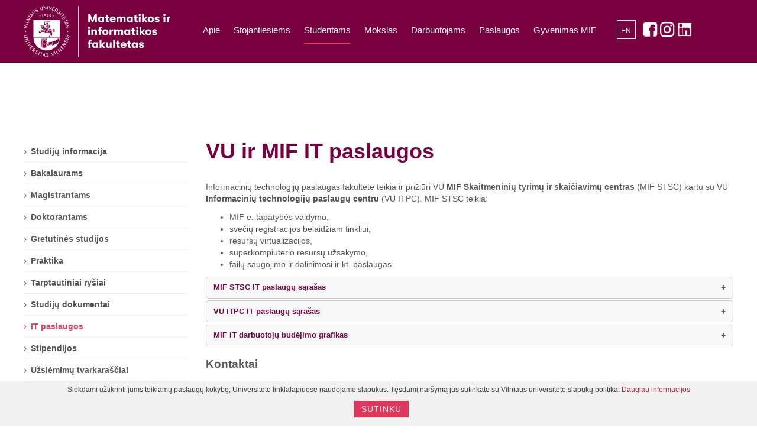

--- FILE ---
content_type: text/html; charset=utf-8
request_url: https://mif.vu.lt/lt3/studijos/it-paslaugos
body_size: 14137
content:

<!DOCTYPE html>
<html lang="lt-lt" dir="ltr"
	  class='com_content view-article itemid-1603 j53 j40'>
<head>
<!-- Google Tag Manager -->
<script>(function(w,d,s,l,i){w[l]=w[l]||[];w[l].push({'gtm.start':
new Date().getTime(),event:'gtm.js'});var f=d.getElementsByTagName(s)[0],
j=d.createElement(s),dl=l!='dataLayer'?'&l='+l:'';j.async=true;j.src=
'https://www.googletagmanager.com/gtm.js?id='+i+dl;f.parentNode.insertBefore(j,f);
})(window,document,'script','dataLayer','GTM-NNHM85BV');</script>
<!-- End Google Tag Manager -->
	<meta charset="utf-8">
	<meta name="description" content="VU Matematikos ir informatikos fakultetas - vienas iÅ didÅ¾iausiÅ³ Vilniaus universiteto fakultetÅ³, kuriame ruoÅiami matematikos, informatikos bei informatikos in">
	<meta name="generator" content="Joomla! - Open Source Content Management">
	<title>VU Matematikos ir informatikos fakultetas - VU ir MIF IT paslaugos</title>
	<link href="/lt3/favicon.ico" rel="icon" type="image/vnd.microsoft.icon">
<link href="/lt3/media/tabsaccordions/css/style.min.css?1a2bb7" rel="stylesheet">
	<link href="/lt3/media/tabsaccordions/css/theme-accent-lines.min.css?1a2bb7" rel="stylesheet">
	<link href="/lt3/media/mod_languages/css/template.min.css?1a2bb7" rel="stylesheet">
	<link href="/lt3/plugins/system/cookiehint/css/styleNew2.css?1a2bb7" rel="stylesheet">
	<link href="/lt3/templates/ja_alumni/css/themes/mif/bootstrap.css" rel="stylesheet">
	<link href="/lt3/media/com_icagenda/icicons/style.css?1a2bb7" rel="stylesheet">
	<link href="/lt3/templates/ja_alumni/css/themes/mif/template.css" rel="stylesheet">
	<link href="/lt3/templates/ja_alumni/css/themes/mif/off-canvas.css" rel="stylesheet">
	<link href="/lt3/templates/ja_alumni/fonts/font-awesome/css/font-awesome.min.css" rel="stylesheet">
	<link href="/lt3/templates/ja_alumni/js/owl-carousel/owl.carousel.css" rel="stylesheet">
	<link href="/lt3/templates/ja_alumni/js/owl-carousel/owl.theme.css" rel="stylesheet">
	<link href="//fonts.googleapis.com/css?family=Frank+Ruhl+Libre:400,500,700|Libre+Franklin:400,500,700" rel="stylesheet">
	<link href="//fonts.googleapis.com/css?family=Roboto:400,500,700,900" rel="stylesheet">
	<link href="/lt3/templates/ja_alumni/css/custom.css" rel="stylesheet">
	<style>#redim-cookiehint-bottom {position: fixed; z-index: 99999; left: 0px; right: 0px; bottom: 0px; top: auto !important;}</style>
<script src="/lt3/media/tabsaccordions/js/script.min.js?1a2bb7" type="module"></script>
	<script type="application/json" class="joomla-script-options new">{"joomla.jtext":{"RLTA_BUTTON_SCROLL_LEFT":"Scroll buttons to the left","RLTA_BUTTON_SCROLL_RIGHT":"Scroll buttons to the right"},"system.paths":{"root":"\/lt3","rootFull":"https:\/\/mif.vu.lt\/lt3\/","base":"\/lt3","baseFull":"https:\/\/mif.vu.lt\/lt3\/"},"csrf.token":"dd58196df491b62fabcf9d8c2ea9d341"}</script>
	<script src="/lt3/media/system/js/core.min.js?2cb912"></script>
	<script src="/lt3/media/vendor/webcomponentsjs/js/webcomponents-bundle.min.js?2.8.0" nomodule defer></script>
	<script src="/lt3/media/vendor/bootstrap/js/popover.min.js?5.3.3" type="module"></script>
	<script src="/lt3/media/system/js/joomla-hidden-mail.min.js?80d9c7" type="module"></script>
	<script src="/lt3/media/vendor/jquery/js/jquery.min.js?3.7.1"></script>
	<script src="/lt3/media/legacy/js/jquery-noconflict.min.js?504da4"></script>
	<script src="/lt3/plugins/system/t3/base-bs3/bootstrap/js/bootstrap.js"></script>
	<script src="/lt3/plugins/system/t3/base-bs3/js/jquery.tap.min.js"></script>
	<script src="/lt3/plugins/system/t3/base-bs3/js/off-canvas.js"></script>
	<script src="/lt3/plugins/system/t3/base-bs3/js/script.js"></script>
	<script src="/lt3/plugins/system/t3/base-bs3/js/menu.js"></script>
	<script src="/lt3/templates/ja_alumni/js/owl-carousel/owl.carousel.js"></script>
	<script src="/lt3/templates/ja_alumni/js/script.js"></script>
	<script src="/lt3/templates/ja_alumni/js/affix.js"></script>
	<script src="/lt3/plugins/system/t3/base-bs3/js/nav-collapse.js"></script>
	<script>rltaSettings = {"switchToAccordions":true,"switchBreakPoint":576,"buttonScrollSpeed":5,"addHashToUrls":true,"rememberActive":false,"wrapButtons":false,"switchBasedOn":"window","animations":"slide","animationSpeed":4,"mode":"click","slideshowInterval":5000,"slideshowRestart":"1","slideshowRestartTimeout":10000,"scroll":"adaptive","scrollOnLinks":"adaptive","scrollOnUrls":"adaptive","scrollOffsetTop":20,"scrollOffsetBottom":20,"useWideScreenScrollOffsets":false,"scrollOffsetBreakPoint":576,"scrollOffsetTopWide":20,"scrollOffsetBottomWide":20}</script>
	<script type="application/ld+json">{"@context":"https://schema.org","@graph":[{"@type":"Organization","@id":"https://mif.vu.lt/lt3/#/schema/Organization/base","name":"VU Matematikos ir informatikos fakultetas","url":"https://mif.vu.lt/lt3/"},{"@type":"WebSite","@id":"https://mif.vu.lt/lt3/#/schema/WebSite/base","url":"https://mif.vu.lt/lt3/","name":"VU Matematikos ir informatikos fakultetas","publisher":{"@id":"https://mif.vu.lt/lt3/#/schema/Organization/base"}},{"@type":"WebPage","@id":"https://mif.vu.lt/lt3/#/schema/WebPage/base","url":"https://mif.vu.lt/lt3/studijos/it-paslaugos","name":"VU Matematikos ir informatikos fakultetas - VU ir MIF IT paslaugos","description":"VU Matematikos ir informatikos fakultetas - vienas iÅ didÅ¾iausiÅ³ Vilniaus universiteto fakultetÅ³, kuriame ruoÅiami matematikos, informatikos bei informatikos in","isPartOf":{"@id":"https://mif.vu.lt/lt3/#/schema/WebSite/base"},"about":{"@id":"https://mif.vu.lt/lt3/#/schema/Organization/base"},"inLanguage":"lt-LT"},{"@type":"Article","@id":"https://mif.vu.lt/lt3/#/schema/com_content/article/2442","name":"VU ir MIF IT paslaugos","headline":"VU ir MIF IT paslaugos","inLanguage":"lt-LT","dateCreated":"2019-04-10T08:00:09+00:00","isPartOf":{"@id":"https://mif.vu.lt/lt3/#/schema/WebPage/base"}}]}</script>

	
<!-- META FOR IOS & HANDHELD -->
	<meta name="viewport" content="width=device-width, initial-scale=1.0, maximum-scale=1.0, user-scalable=no"/>
	<style type="text/stylesheet">
		@-webkit-viewport   { width: device-width; }
		@-moz-viewport      { width: device-width; }
		@-ms-viewport       { width: device-width; }
		@-o-viewport        { width: device-width; }
		@viewport           { width: device-width; }
	</style>
	<script type="text/javascript">
		//<![CDATA[
		if (navigator.userAgent.match(/IEMobile\/10\.0/)) {
			var msViewportStyle = document.createElement("style");
			msViewportStyle.appendChild(
				document.createTextNode("@-ms-viewport{width:auto!important}")
			);
			document.getElementsByTagName("head")[0].appendChild(msViewportStyle);
		}
		//]]>
	</script>
<meta name="HandheldFriendly" content="true"/>
<meta name="apple-mobile-web-app-capable" content="YES"/>
<!-- //META FOR IOS & HANDHELD -->




<!-- Le HTML5 shim and media query for IE8 support -->
<!--[if lt IE 9]>
<script src="//html5shim.googlecode.com/svn/trunk/html5.js"></script>
<script type="text/javascript" src="/lt3/plugins/system/t3/base-bs3/js/respond.min.js"></script>
<![endif]-->

<!-- You can add Google Analytics here or use T3 Injection feature -->
<meta name="google-site-verification" content="wYq1Mss97o9mHE5smDq_IlsosJHy0LdHDSS6ty8fxEM" />

<script language = 'javascript' src = 'https://services.digitalmatter.ai/piano/clients/piano.min.js' async></script> 
<!-- Meta Pixel Code -->
<script>
!function(f,b,e,v,n,t,s)
{if(f.fbq)return;n=f.fbq=function(){n.callMethod?
n.callMethod.apply(n,arguments):n.queue.push(arguments)};
if(!f._fbq)f._fbq=n;n.push=n;n.loaded=!0;n.version='2.0';
n.queue=[];t=b.createElement(e);t.async=!0;
t.src=v;s=b.getElementsByTagName(e)[0];
s.parentNode.insertBefore(t,s)}(window, document,'script',
'https://connect.facebook.net/en_US/fbevents.js');
fbq('init', '1035079540941960');
fbq('track', 'PageView');
</script>
<noscript><img height="1" width="1" style="display:none"
src="https://www.facebook.com/tr?id=1035079540941960&ev=PageView&noscript=1"
/></noscript>
<!-- End Meta Pixel Code -->
</head>

<body class="">
<!-- Google Tag Manager (noscript) -->
<noscript><iframe src="https://www.googletagmanager.com/ns.html?id=GTM-NNHM85BV"
height="0" width="0" style="display:none;visibility:hidden"></iframe></noscript>
<!-- End Google Tag Manager (noscript) -->

<div class="t3-wrapper"> <!-- Need this wrapper for off-canvas menu. Remove if you don't use of-canvas -->

  
	<!-- TOPBAR -->
	<div class="wrap t3-topbar ">
    <div class="container">
      <div class="row">
        
				<!-- Top Bar -->
                <!-- // Top Bar -->

        					<div class="topbar-right pull-right col-xs-8 col-md-4">

						<!-- Off Canvas -->
													
<button class="btn btn-primary off-canvas-toggle " type="button" data-pos="right" data-nav="#t3-off-canvas" data-effect="off-canvas-effect-4">
  <i class="fa fa-bars"></i>
</button>

<!-- OFF-CANVAS SIDEBAR -->
<div id="t3-off-canvas" class="t3-off-canvas ">

  <div class="t3-off-canvas-header">
    <h2 class="t3-off-canvas-header-title">Sidebar</h2>
    <button type="button" class="close" data-dismiss="modal" aria-hidden="true">&times;</button>
  </div>

  <div class="t3-off-canvas-body">
    
  </div>

</div>
<!-- //OFF-CANVAS SIDEBAR -->

						
						<!-- head search -->
												<!-- //head search -->

						<!-- topbar right -->
												<!-- // topbar right -->
					</div>
              </div>
    </div>
	</div>
	<!-- //TOPBAR -->

	
  
<!-- HEADER -->
<header id="t3-header" class="t3-header">
	<div class="container">
		<div class="row">

			<!-- LOGO -->
			<div class="col-xs-6 col-sm-3 col-md-3 logo">
				<div class="logo-image">
					<a href="/lt3" title="Matematikos ir informatikos fakultetas">
													<img class="logo-img" src="/lt3/templates/ja_alumni/images/MIF_lt_2.svg" alt="Matematikos ir informatikos fakultetas" />
																		<span>Matematikos ir informatikos fakultetas</span>
					</a>
					<small class="site-slogan">MIF</small>
				</div>
			</div>
			<!-- //LOGO -->

			<!-- MAIN NAVIGATION -->
			<nav id="t3-mainnav" class="col-xs-6 col-sm-9 col-md-8 navbar navbar-default t3-mainnav pull-right">

					<!-- Brand and toggle get grouped for better mobile display -->
					
					<div class="navbar-header">
					
																				<button type="button" class="navbar-toggle" data-toggle="collapse" data-target=".t3-navbar-collapse">
								<i class="fa fa-bars"></i>
							</button>
											</div>

											<div class="t3-navbar-collapse navbar-collapse collapse"></div>
					
					<div class="t3-navbar navbar-collapse collapse">
								<ul class="nav navbar-nav">
			<li class="item-1359 divider deeper dropdown parent">		<span class="nav-header">Apie</span>
		<ul class="dropdown-menu" role="menu"><li class="item-1365">				<a href="/lt3/apie-fakulteta/istorija" >Istorija</a>
				</li><li class="item-1366">				<a href="/lt3/apie-fakulteta/atributika2" >MIF stilius</a>
				</li><li class="item-1367 dropdown-submenu parent">				<a href="/lt3/apie-fakulteta/struktūra" >Struktūra</a>
				<ul class="dropdown-menu" role="menu"><li class="item-1370">				<a href="/lt3/apie-fakulteta/struktūra/taryba" >Taryba</a>
				</li><li class="item-1371">				<a href="/lt3/apie-fakulteta/struktūra/dekanatas" >Dekanatas</a>
				</li><li class="item-1372">				<a href="/lt3/apie-fakulteta/struktūra/administracija" >Administracija</a>
				</li><li class="item-1373">				<a href="/lt3/apie-fakulteta/struktūra/duomenu-mokslo-ir-skaitmeniniu-technologiju-institutas" >Duomenų mokslo ir skaitmeninių technologijų institutas</a>
				</li><li class="item-1374">				<a href="/lt3/apie-fakulteta/struktūra/informatikos-institutas" >Informatikos institutas</a>
				</li><li class="item-1375">				<a href="/lt3/apie-fakulteta/struktūra/matematikos-institutas" >Matematikos institutas</a>
				</li><li class="item-1376">				<a href="/lt3/apie-fakulteta/struktūra/taikomosios-matematikos-institutas" >Taikomosios matematikos institutas</a>
				</li><li class="item-1377">				<a href="/lt3/apie-fakulteta/struktūra/skaitmeniniu-tyrimu-ir-skaiciavimo-centras" >Skaitmeninių tyrimų ir skaičiavimo centras</a>
				</li></ul></li><li class="item-1378">				<a href="/lt3/apie-fakulteta/veiklos-dokumentai" >Veiklos dokumentai</a>
				</li><li class="item-1443">				<a href="/lt3/apie-fakulteta/fakulteto-komisijos-ir-komitetai" >Fakulteto komisijos</a>
				</li><li class="item-1557">				<a href="/lt3/apie-fakulteta/subfondas" >Subfondas</a>
				</li><li class="item-1368">				<a href="/lt3/apie-fakulteta/draugijos-ir-organizacijos" >Draugijos ir organizacijos</a>
				</li><li class="item-1606">				<a href="/lt3/apie-fakulteta/lygios-galimybės" >Lygios galimybės</a>
				</li><li class="item-1369">				<a href="/lt3/apie-fakulteta/kontaktai" >Kontaktai</a>
				</li></ul></li><li class="item-1360 divider deeper dropdown parent">		<span class="nav-header">Stojantiesiems</span>
		<ul class="dropdown-menu" role="menu"><li class="item-1380 dropdown-submenu parent">				<a href="/lt3/stojantiesiems/bakalauro-studijos/priėmimas" >Bakalauro studijos</a>
				<ul class="dropdown-menu" role="menu"><li class="item-1419">				<a href="/lt3/stojantiesiems/bakalauro-studijos/priėmimas" >Priėmimas</a>
				</li><li class="item-1384">				<a href="/lt3/stojantiesiems/bakalauro-studijos/bioinformatika" >Bioinformatika</a>
				</li><li class="item-1392">				<a href="/lt3/stojantiesiems/bakalauro-studijos/duomenų-mokslas" >Duomenų mokslas</a>
				</li><li class="item-1386">				<a href="/lt3/stojantiesiems/bakalauro-studijos/finansų-ir-draudimo-matematika" >Finansų ir draudimo matematika</a>
				</li><li class="item-1387">				<a href="/lt3/stojantiesiems/bakalauro-studijos/informacinės-technologijos" >Informacinės technologijos</a>
				</li><li class="item-1388">				<a href="/lt3/stojantiesiems/bakalauro-studijos/informacinių-sistemų-inžinerija" >Informacinių sistemų inžinerija</a>
				</li><li class="item-1389">				<a href="/lt3/stojantiesiems/bakalauro-studijos/informatika" >Informatika</a>
				</li><li class="item-1390">				<a href="/lt3/stojantiesiems/bakalauro-studijos/matematika-ir-matematikos-taikymai" >Matematika ir matematikos taikymai </a>
				</li><li class="item-1553">				<a href="/lt3/stojantiesiems/bakalauro-studijos/matematikos-mokymas-ir-edukometrija" >Matematikos mokymas ir edukometrija</a>
				</li><li class="item-1391">				<a href="/lt3/stojantiesiems/bakalauro-studijos/programų-sistemos" >Programų sistemos </a>
				</li><li class="item-1554">				<a href="/lt3/stojantiesiems/bakalauro-studijos/verslo-duomenų-analitika" >Verslo duomenų analitika</a>
				</li></ul></li><li class="item-1381 dropdown-submenu parent">				<a href="/lt3/stojantiesiems/magistrantūros-studijos/priėmimas" >Magistrantūros studijos</a>
				<ul class="dropdown-menu" role="menu"><li class="item-1420">				<a href="/lt3/stojantiesiems/magistrantūros-studijos/priėmimas" >Priėmimas</a>
				</li><li class="item-1545">				<a href="/lt3/stojantiesiems/magistrantūros-studijos/aukštųjų-technologijų-verslas" >Aukštųjų technologijų verslas</a>
				</li><li class="item-1397">				<a href="/lt3/stojantiesiems/magistrantūros-studijos/modeliavimas-ir-duomenų-analizė" >Duomenų mokslas</a>
				</li><li class="item-1393">				<a href="/lt3/stojantiesiems/magistrantūros-studijos/finansų-ir-draudimo-matematika" >Finansų ir draudimo matematika</a>
				</li><li class="item-1394">				<a href="/lt3/stojantiesiems/magistrantūros-studijos/informatika" >Informatika</a>
				</li><li class="item-1605">				<a href="/lt3/stojantiesiems/magistrantūros-studijos/tarptautinis-kibernetinis-saugumas-ir-kibernetinė-žvalgyba" >Tarptautinis kibernetinis saugumas ir kibernetinė žvalgyba</a>
				</li><li class="item-1395">				<a href="/lt3/stojantiesiems/magistrantūros-studijos/kompiuterinis-modeliavimas" >Kompiuterinis modeliavimas </a>
				</li><li class="item-1396">				<a href="/lt3/stojantiesiems/magistrantūros-studijos/matematika" >Matematika</a>
				</li><li class="item-1398">				<a href="/lt3/stojantiesiems/magistrantūros-studijos/programų-sistemos" >Programų sistemos</a>
				</li><li class="item-1473">				<a href="/lt3/stojantiesiems/magistrantūros-studijos/sistemų-biologija" >Sistemų biologija</a>
				</li></ul></li><li class="item-1382 dropdown-submenu parent">				<a href="/lt3/stojantiesiems/doktorantūros-studijos" >Doktorantūros studijos</a>
				<ul class="dropdown-menu" role="menu"><li class="item-1437">				<a href="/lt3/stojantiesiems/doktorantūros-studijos/priėmimas" >Priėmimas</a>
				</li><li class="item-1438">				<a href="/lt3/stojantiesiems/doktorantūros-studijos/informatikos-krypties-studijos" >Informatikos krypties studijos</a>
				</li><li class="item-1439">				<a href="/lt3/stojantiesiems/doktorantūros-studijos/informatikos-inžinerijos-krypties-studijos" >Informatikos inžinerijos krypties studijos</a>
				</li><li class="item-1440">				<a href="/lt3/stojantiesiems/doktorantūros-studijos/matematikos-krypties-studijos" >Matematikos krypties studijos</a>
				</li><li class="item-1612">				<a href="/lt3/stojantiesiems/doktorantūros-studijos/disertacijų-tematikos" >Disertacijų tematikos</a>
				</li><li class="item-1613">				<a href="/lt3/stojantiesiems/doktorantūros-studijos/doktorantų-sąrašai" >Doktorantų sąrašai</a>
				</li></ul></li><li class="item-1383">				<a href="/lt3/stojantiesiems/papildomos-studijos" >Papildomos studijos</a>
				</li><li class="item-1623">				<a href="/lt3/stojantiesiems/modulio-studijos-pedagogams" >Modulio studijos pedagogams</a>
				</li><li class="item-1709">				<a href="/lt3/stojantiesiems/mokymai-it-specialistams" >Mokymai IT specialistams</a>
				</li><li class="item-1533">				<a href="/lt3/stojantiesiems/klausk-studento" >Klausk studento</a>
				</li><li class="item-1400">				<a href="/lt3/stojantiesiems/studijos-ir-negalia" >Studijos ir negalia</a>
				</li></ul></li><li class="item-1399 active divider deeper dropdown parent">		<span class="nav-header">Studentams</span>
		<ul class="dropdown-menu" role="menu"><li class="item-1624">				<a href="/lt3/studijos/studijų-informacija" >Studijų informacija</a>
				</li><li class="item-1401">				<a href="/lt3/studijos/bakalaurams" >Bakalaurams</a>
				</li><li class="item-1402">				<a href="/lt3/studijos/magistrantams" >Magistrantams</a>
				</li><li class="item-1405">				<a href="/lt3/studijos/doktorantams" >Doktorantams</a>
				</li><li class="item-1404">				<a href="/lt3/studijos/gretutinės-studijos" >Gretutinės studijos</a>
				</li><li class="item-1403">				<a href="/lt3/studijos/praktika" >Praktika</a>
				</li><li class="item-1406 dropdown-submenu parent">				<a href="/lt3/studijos/tarptautiniai-ryšiai/mainų-programos" >Tarptautiniai ryšiai</a>
				<ul class="dropdown-menu" role="menu"><li class="item-1445">				<a href="/lt3/studijos/tarptautiniai-ryšiai/mainų-programos" >Mainų programos</a>
				</li><li class="item-1444">				<a href="/lt3/studijos/tarptautiniai-ryšiai/erasmus-studijos" >Erasmus+ studijos</a>
				</li><li class="item-1447">				<a href="/lt3/studijos/tarptautiniai-ryšiai/erasmus-praktika" >Erasmus+ praktika</a>
				</li><li class="item-1446">				<a href="/lt3/studijos/tarptautiniai-ryšiai/praktika-užsienyje" >Praktika užsienyje</a>
				</li></ul></li><li class="item-1407">				<a href="/lt3/studijos/studijų-dokumentai" >Studijų dokumentai</a>
				</li><li class="item-1603 current active">				<a href="/lt3/studijos/it-paslaugos" >IT paslaugos</a>
				</li><li class="item-1604">				<a href="/lt3/studijos/stipendijos" >Stipendijos</a>
				</li><li class="item-1602">				<a href="https://tvarkarasciai.vu.lt/mif/" >Užsiėmimų tvarkaraščiai</a>
				</li><li class="item-1442">				<a href="/lt3/studijos/studijos-pagalba" >Pagalba ir kontaktai</a>
				</li><li class="item-1441">				<a href="/lt3/studijos/duk" >DUK</a>
				</li></ul></li><li class="item-1361 divider deeper dropdown parent">		<span class="nav-header">Mokslas</span>
		<ul class="dropdown-menu" role="menu"><li class="item-1556">				<a href="/lt3/mokslas/mokslo-seminarai" >Mokslo seminarai</a>
				</li><li class="item-1410">				<a href="/lt3/mokslas/publikacijos" >Publikacijos</a>
				</li><li class="item-1413 dropdown-submenu parent">				<a href="/lt3/mokslas/projektai/kvietima-ir-konkursai" >Projektai</a>
				<ul class="dropdown-menu" role="menu"><li class="item-1414">				<a href="/lt3/mokslas/projektai/kvietima-ir-konkursai" >Kvietimai ir konkursai</a>
				</li><li class="item-1415">				<a href="/lt3/mokslas/projektai/tarptautiniai-projektai" >Tarptautiniai moksliniai projektai</a>
				</li><li class="item-1416">				<a href="/lt3/mokslas/projektai/nacionaliniai-projektai" >Nacionaliniai moksliniai projektai</a>
				</li><li class="item-1706">				<a href="/lt3/mokslas/projektai/nacionaliniai-plėtros,-infrastruktūros-ir-ekscelencijos-projektai" >Nacionaliniai plėtros, infrastruktūros ir ekscelencijos projektai</a>
				</li></ul></li><li class="item-1411">				<a href="/lt3/mokslas/apgintos-disertacijos" >Apgintos disertacijos</a>
				</li><li class="item-1412 dropdown-submenu parent">				<a href="/lt3/mokslas/pasiekimai-ir-apdovanojimai/garbės-nariai" >Pasiekimai ir apdovanojimai</a>
				<ul class="dropdown-menu" role="menu"><li class="item-1432">				<a href="/lt3/mokslas/pasiekimai-ir-apdovanojimai/garbės-nariai" >Akademikai ir garbės nariai</a>
				</li><li class="item-1433">				<a href="/lt3/mokslas/pasiekimai-ir-apdovanojimai/universiteto-mokslo-apdovanojimai" >Universiteto mokslo apdovanojimai</a>
				</li><li class="item-1434">				<a href="/lt3/mokslas/pasiekimai-ir-apdovanojimai/šalies-mokslo-apdovanojimai" >Šalies mokslo apdovanojimai</a>
				</li><li class="item-1435">				<a href="/lt3/mokslas/pasiekimai-ir-apdovanojimai/jaunųjų-mokslininkų-apdovanojimai" >Jaunųjų mokslininkų apdovanojimai</a>
				</li><li class="item-1436">				<a href="/lt3/mokslas/pasiekimai-ir-apdovanojimai/geriausi-dėstytojai" >Geriausi dėstytojai</a>
				</li></ul></li><li class="item-1431">				<a href="/lt3/mokslas/mokslo-skatinimas" >Mokslo skatinimas</a>
				</li><li class="item-1530">				<a href="/lt3/mokslas/moksliniai-žurnalai" >Moksliniai žurnalai</a>
				</li><li class="item-1555">				<a href="/lt3/mokslas/mokslo-tiriamieji-darbai" >Mokslo tiriamieji darbai</a>
				</li></ul></li><li class="item-1362 divider deeper dropdown parent">		<span class="nav-header">Darbuotojams</span>
		<ul class="dropdown-menu" role="menu"><li class="item-1422">				<a href="/lt3/darbuotojams/personalui" >Personalui</a>
				</li><li class="item-1418">				<a href="/lt3/darbuotojams/tarptautiniai-ryšiai-personalui" >Tarptautiniai ryšiai</a>
				</li><li class="item-1448">				<a href="/lt3/darbuotojams/mif-it-paslaugos" >IT paslaugos</a>
				</li><li class="item-1429">				<a href="/lt3/darbuotojams/kitos-paslaugos" >Kitos paslaugos</a>
				</li><li class="item-1421">				<a href="/lt3/darbuotojams/duk-darbuotojams" >DUK</a>
				</li></ul></li><li class="item-1363 divider deeper dropdown parent">		<span class="nav-header">Paslaugos</span>
		<ul class="dropdown-menu" role="menu"><li class="item-1425">				<a href="/lt3/paslaugos/biblioteka" >Biblioteka</a>
				</li><li class="item-1426">				<a href="/lt3/paslaugos/ekspertavimas" >Ekspertų sąrašas</a>
				</li><li class="item-1423">				<a href="/lt3/paslaugos/it-atviros-prieigos-centras" >IT atviros prieigos centras</a>
				</li><li class="item-1424">				<a href="/lt3/paslaugos/praktikos-galimybės" >Praktikos galimybės įmonėms</a>
				</li><li class="item-1428">				<a href="/lt3/paslaugos/patalpų-nuoma" >Patalpų nuoma</a>
				</li></ul></li><li class="item-1364 divider deeper dropdown parent">		<span class="nav-header">Gyvenimas MIF</span>
		<ul class="dropdown-menu" role="menu"><li class="item-1454 dropdown-submenu parent">				<a href="/lt3/kas-vyksta-fakultete/naujienos/fakulteto-naujienos" >Naujienos</a>
				<ul class="dropdown-menu" role="menu"><li class="item-1456">				<a href="/lt3/kas-vyksta-fakultete/naujienos/fakulteto-naujienos" >Fakulteto naujienos</a>
				</li><li class="item-1457">				<a href="/lt3/kas-vyksta-fakultete/naujienos/studijų-naujienos" >Studijų naujienos</a>
				</li><li class="item-1458">				<a href="/lt3/kas-vyksta-fakultete/naujienos/renginiai" >Renginiai</a>
				</li></ul></li><li class="item-1455">				<a href="/lt3/kas-vyksta-fakultete/olimpiados-ir-mokyklos" >Olimpiados, konkursai ir mokyklos</a>
				</li><li class="item-1559">				<a href="/lt3/kas-vyksta-fakultete/mif-studentų-atstovybė" >MIF Studentų atstovybė</a>
				</li><li class="item-1528">				<a href="/lt3/kas-vyksta-fakultete/vu-tech-hub" >VU Tech Hub</a>
				</li><li class="item-1561">				<a href="/lt3/kas-vyksta-fakultete/seminarai-mokytojams" >Seminarai mokytojams</a>
				</li><li class="item-1565">				<a href="/lt3/kas-vyksta-fakultete/pamoka-su-universiteto-dėstytoju" >Pamoka su universiteto dėstytoju</a>
				</li><li class="item-1560">				<a href="/lt3/kas-vyksta-fakultete/pabėgimo-kambarys" >Pabėgimo kambarys</a>
				</li><li class="item-1622">				<a href="/lt3/kas-vyksta-fakultete/dronų-mokymai" >Dronų mokymai </a>
				</li></ul></li>		</ul>
	
					</div>
					
					<div class="col-xs-3 col-sm-1 col-md-1 navigationRight">              
														<div class="mod-languages">
    <p class="visually-hidden" id="language_picker_des_21">Select your language</p>


    <ul aria-labelledby="language_picker_des_21" class="mod-languages__list lang-inline">

                                <li>
                <a aria-label="English" href="/lt3/en/studijos/it-paslaugos">
                                            EN                                    </a>
            </li>
                                    </ul>

</div>

<div id="mod-custom191" class="mod-custom custom">
    <p><a href="https://www.facebook.com/VUMIF/" target="_blank" rel="noopener"><img src="/lt3/images/soc%20tinklai/2020/fb_3.svg" alt="fb 3" height="33" /></a></p>
<p><a href="https://www.instagram.com/vu_mif/" target="_blank" rel="noopener"><img src="/lt3/images/soc%20tinklai/2020/insta_icon_res.svg" alt="in 3" width="32" height="32" /></a></p>
<p><a href="https://www.linkedin.com/company/vumif/" target="_blank" rel="noopener"><img src="/lt3/images/soc%20tinklai/2020/in_3.svg" alt="in 3" width="32" height="32" /></a></p></div>

											</div>	

			</nav>
			<!-- //MAIN NAVIGATION -->

		</div>
	</div>
</header>
<!-- //HEADER -->


  


  


	


  <div id="t3-mainbody" class="container t3-mainbody">
	<div class="row">

		<!-- MAIN CONTENT -->
		<div id="t3-content" class="t3-content col-xs-12 col-sm-8 col-sm-push-4 col-md-9 col-md-push-3">
						<div class="item-page clearfix" itemscope itemtype="https://schema.org/Article">


<!-- Article -->
<article itemscope itemtype="http://schema.org/Article">
  <meta itemscope itemprop="mainEntityOfPage"  itemType="https://schema.org/WebPage" itemid="https://google.com/article"/>
	<meta itemprop="inLanguage" content="lt-LT" />

<!-- Aside -->

	
<header class="article-header clearfix">
	<h1 class="article-title" itemprop="headline">
					<a href="/lt3/darbuotojams/mif-it-paslaugos" itemprop="url" title="VU ir MIF IT paslaugos">
				VU ir MIF IT paslaugos</a>
			</h1>

			</header>



<!-- VIDEO -->

<!-- // VIDEO -->


	

		
	<!-- EVENT -->
		<!-- // EVENT -->

	
	
	<section class="article-content clearfix" itemprop="articleBody">
		<p>Informacinių technologijų paslaugas fakultete teikia ir prižiūri VU <strong>MIF Skaitmeninių tyrimų ir skaičiavimų centras</strong> (MIF STSC) kartu su VU<strong> Informacinių technologijų paslaugų centru</strong> (VU ITPC). MIF STSC teikia:</p>
<ul>
<li>MIF e. tapatybės valdymo,</li>
<li>svečių registracijos belaidžiam tinkliui,</li>
<li>resursų virtualizacijos,</li>
<li>superkompiuterio resursų užsakymo,</li>
<li>failų saugojimo ir dalinimosi ir kt. paslaugas.</li>
</ul>
<!-- START: Tabs & Accordions --><div data-rlta-element="container" data-rlta-state="initial" data-rlta-id="1" data-rlta-type="accordions" data-rlta-title-tag="h3" data-rlta-orientation="vertical" data-rlta-wrap-buttons="false" data-rlta-remember-active="false" data-rlta-icons="true" data-rlta-dynamic-heights="true" data-rlta-theme="accent-lines" data-rlta-color-panels="true" data-rlta-positioning="top" data-rlta-alignment="justify" data-rlta-has-button-scroller="false">
<div id="rlta-mif-stsc-it-paslaugų-sąrašas" role="button" aria-controls="rlta-panel-mif-stsc-it-paslaugų-sąrašas" aria-expanded="false" tabindex="0" data-rlta-alias="mif-stsc-it-paslaugų-sąrašas" data-rlta-element="button" data-rlta-state="closed">
    <h3 data-rlta-element="heading">
    MIF STSC IT paslaugų sąrašas</h3>
</div>
<div id="rlta-panel-mif-stsc-it-paslaugų-sąrašas" aria-labelledby="rlta-mif-stsc-it-paslaugų-sąrašas" tabindex="-1" data-rlta-element="panel" data-rlta-state="closed" data-rlta-color="false">
    <div data-rlta-element="panel-content">

<!-- START: Articles Anywhere --><div class="item-page clearfix" itemscope itemtype="https://schema.org/Article">


<!-- Article -->
<article itemscope itemtype="http://schema.org/Article">
  <meta itemscope itemprop="mainEntityOfPage" itemtype="https://schema.org/WebPage" itemid="https://google.com/article">
	<meta itemprop="inLanguage" content="lt-LT">

<!-- Aside -->




<!-- VIDEO -->

<!-- // VIDEO -->


	

		
	<!-- EVENT -->
		<!-- // EVENT -->

	
	
	<section class="article-content clearfix" itemprop="articleBody">
		<p><strong>Problemų sprendimas per nuotolį</strong></p>
<ul>
<li><a href="https://mif.vu.lt/itwiki/duk:teamviewer" target="_blank" rel="noopener">Jei norite i&scaron;spręsti problemas nuotoliniu būdu</a></li>
</ul> 	</section>

  <!-- footer -->
    <footer class="article-footer clearfix">
    	<dl class="article-info  muted">

		
			<dt class="article-info-term">
													Smulkiau							</dt>

			
			
			
							<span class="published hasTooltip" title="Paskelbta: ">
	<i class="fa fa-calendar"></i>
	<time datetime="2020-10-13T12:35:05+03:00" itemprop="datePublished">
		13.Spal..2020    <meta itemprop="datePublished" content="2020-10-13T12:35:05+03:00">
    <meta itemprop="dateModified" content="2020-10-13T12:35:05+03:00">
	</time>
</span>
					
					
			
						</dl>
  </footer>
    <!-- //footer -->

  					
	
	
	
</article>
<!-- //Article -->


</div><!-- END: Articles Anywhere -->
<!-- START: Articles Anywhere --><div class="item-page clearfix" itemscope itemtype="https://schema.org/Article">


<!-- Article -->
<article itemscope itemtype="http://schema.org/Article">
  <meta itemscope itemprop="mainEntityOfPage" itemtype="https://schema.org/WebPage" itemid="https://google.com/article">
	<meta itemprop="inLanguage" content="lt-LT">

<!-- Aside -->




<!-- VIDEO -->

<!-- // VIDEO -->


	

		
	<!-- EVENT -->
		<!-- // EVENT -->

	
	
	<section class="article-content clearfix" itemprop="articleBody">
		<p><strong>MIF e. tapatybė</strong></p>
<p>Darbuotojas norėdamas gauti prieigą prie MIF IT resursų <strong>turi būti registruotas MIF sistemoje.</strong> Registracijos instrukciją rasite <a href="/lt3/dokumentai/dokumentai/Naujienos/2022/2022-02-02_MIF_user_ID.pdf" target="_blank">čia</a>. VU prisijugimo duomenys netinka!</p>
<ul>
<li><a href="https://mif.vu.lt/passwd" target="_blank" rel="noopener">MIF naudotojo patikra/susikūrimas</a></li>
<li><a href="https://mif.vu.lt/passwd2" target="_blank" rel="noopener">MIF naudotojo pamir&scaron;to slaptažodžio keitimas</a> (reikalinga VU SSO autentifikacija)</li>
</ul> 	</section>

  <!-- footer -->
    <footer class="article-footer clearfix">
    	<dl class="article-info  muted">

		
			<dt class="article-info-term">
													Smulkiau							</dt>

			
			
			
							<span class="published hasTooltip" title="Paskelbta: ">
	<i class="fa fa-calendar"></i>
	<time datetime="2019-04-10T09:33:17+03:00" itemprop="datePublished">
		10.Bal..2019    <meta itemprop="datePublished" content="2019-04-10T09:33:17+03:00">
    <meta itemprop="dateModified" content="2019-04-10T09:33:17+03:00">
	</time>
</span>
					
					
			
						</dl>
  </footer>
    <!-- //footer -->

  					
	
	
	
</article>
<!-- //Article -->


</div><!-- END: Articles Anywhere -->
<!-- START: Articles Anywhere --><div class="item-page clearfix" itemscope itemtype="https://schema.org/Article">


<!-- Article -->
<article itemscope itemtype="http://schema.org/Article">
  <meta itemscope itemprop="mainEntityOfPage" itemtype="https://schema.org/WebPage" itemid="https://google.com/article">
	<meta itemprop="inLanguage" content="lt-LT">

<!-- Aside -->




<!-- VIDEO -->

<!-- // VIDEO -->


	

		
	<!-- EVENT -->
		<!-- // EVENT -->

	
	
	<section class="article-content clearfix" itemprop="articleBody">
		<p><strong>Svečių registracija bevielio tinklo prieigai</strong></p>
<ul>
<li><a href="https://mif.vu.lt/ldap/new_wifi_user.php" target="_blank" rel="noopener">Svečio registracija bevielio tinklo <strong>MIF-Open</strong> prieigai </a>(formą pildo pats MIF darbuotojas)</li>
</ul> 	</section>

  <!-- footer -->
    <footer class="article-footer clearfix">
    	<dl class="article-info  muted">

		
			<dt class="article-info-term">
													Smulkiau							</dt>

			
			
			
							<span class="published hasTooltip" title="Paskelbta: ">
	<i class="fa fa-calendar"></i>
	<time datetime="2019-04-10T09:36:08+03:00" itemprop="datePublished">
		10.Bal..2019    <meta itemprop="datePublished" content="2019-04-10T09:36:08+03:00">
    <meta itemprop="dateModified" content="2019-04-10T09:36:08+03:00">
	</time>
</span>
					
					
			
						</dl>
  </footer>
    <!-- //footer -->

  					
	
	
	
</article>
<!-- //Article -->


</div><!-- END: Articles Anywhere -->
<!-- START: Articles Anywhere --><div class="item-page clearfix" itemscope itemtype="https://schema.org/Article">


<!-- Article -->
<article itemscope itemtype="http://schema.org/Article">
  <meta itemscope itemprop="mainEntityOfPage" itemtype="https://schema.org/WebPage" itemid="https://google.com/article">
	<meta itemprop="inLanguage" content="lt-LT">

<!-- Aside -->




<!-- VIDEO -->

<!-- // VIDEO -->


	

		
	<!-- EVENT -->
		<!-- // EVENT -->

	
	
	<section class="article-content clearfix" itemprop="articleBody">
		<p><strong>Svečių registracija MIF IT resursams naudoti<br></strong></p>
<p>Ne fakulteto darbuotojams (atvykstantiems pagal Erasmus+ ar kitas sutartis) Dekano įsakymu gali būti suteikta prieiga prie fakulteto informacinių sistemų resursų ir kompiuterinių tinklų.</p>
<ul>
<li>Pra&scaron;ome užpildyti <a href="https://forms.office.com/Pages/ResponsePage.aspx?id=ghrFgo1UykO8-b9LfrHQEidLsh79nRJAvOP_wV9sgmdUN0RFMFo1UVcxNFhDUlI0UTNaOFdIWTRaTi4u" target="_blank" rel="noopener">pra&scaron;ymą</a><strong>*</strong> prieigai prie IT resursų gauti.</li>
</ul>
<p><strong>*</strong>Pra&scaron;ymą pateikite ne vėliau kaip prie&scaron; savaitę iki IT resursų suteikimo pradžios datos. Pra&scaron;ymai yra svarstomi tik tuo atveju jei svečio vizitas fakultete trunka daugiau kaip savaitę.</p> 	</section>

  <!-- footer -->
    <footer class="article-footer clearfix">
    	<dl class="article-info  muted">

		
			<dt class="article-info-term">
													Smulkiau							</dt>

			
			
			
							<span class="published hasTooltip" title="Paskelbta: ">
	<i class="fa fa-calendar"></i>
	<time datetime="2019-04-14T18:41:34+03:00" itemprop="datePublished">
		14.Bal..2019    <meta itemprop="datePublished" content="2019-04-14T18:41:34+03:00">
    <meta itemprop="dateModified" content="2019-04-14T18:41:34+03:00">
	</time>
</span>
					
					
			
						</dl>
  </footer>
    <!-- //footer -->

  					
	
	
	
</article>
<!-- //Article -->


</div><!-- END: Articles Anywhere -->
<!-- START: Articles Anywhere --><div class="item-page clearfix" itemscope itemtype="https://schema.org/Article">


<!-- Article -->
<article itemscope itemtype="http://schema.org/Article">
  <meta itemscope itemprop="mainEntityOfPage" itemtype="https://schema.org/WebPage" itemid="https://google.com/article">
	<meta itemprop="inLanguage" content="lt-LT">

<!-- Aside -->




<!-- VIDEO -->

<!-- // VIDEO -->


	

		
	<!-- EVENT -->
		<!-- // EVENT -->

	
	
	<section class="article-content clearfix" itemprop="articleBody">
		<p><strong>Studentų ir darbdavių registravimosi praktikai sistema</strong></p>
<ul>
<li><a href="https://mif.vu.lt/praktika/" target="_blank" rel="noopener">Praktika IS</a> (darbdaviai gali siūlyti praktikos vietas, studentai gali registruotis praktikai bei pildyti praktikų sutartis)</li>
</ul> 	</section>

  <!-- footer -->
    <footer class="article-footer clearfix">
    	<dl class="article-info  muted">

		
			<dt class="article-info-term">
													Smulkiau							</dt>

			
			
			
							<span class="published hasTooltip" title="Paskelbta: ">
	<i class="fa fa-calendar"></i>
	<time datetime="2019-04-10T15:47:53+03:00" itemprop="datePublished">
		10.Bal..2019    <meta itemprop="datePublished" content="2019-04-10T15:47:53+03:00">
    <meta itemprop="dateModified" content="2019-04-10T15:47:53+03:00">
	</time>
</span>
					
					
			
						</dl>
  </footer>
    <!-- //footer -->

  					
	
	
	
</article>
<!-- //Article -->


</div><!-- END: Articles Anywhere -->
<!-- START: Articles Anywhere --><div class="item-page clearfix" itemscope itemtype="https://schema.org/Article">


<!-- Article -->
<article itemscope itemtype="http://schema.org/Article">
  <meta itemscope itemprop="mainEntityOfPage" itemtype="https://schema.org/WebPage" itemid="https://google.com/article">
	<meta itemprop="inLanguage" content="lt-LT">

<!-- Aside -->




<!-- VIDEO -->

<!-- // VIDEO -->


	

		
	<!-- EVENT -->
		<!-- // EVENT -->

	
	
	<section class="article-content clearfix" itemprop="articleBody">
		<p><strong>Failų saugojimo ir dalinimosi paslauga</strong></p>
<ul>
<li><a href="/lt3/../drive" target="_blank">MIF Drive </a>(prisijungti gali tik MIF darbuotojai)</li>
</ul> 	</section>

  <!-- footer -->
    <footer class="article-footer clearfix">
    	<dl class="article-info  muted">

		
			<dt class="article-info-term">
													Smulkiau							</dt>

			
			
			
							<span class="published hasTooltip" title="Paskelbta: ">
	<i class="fa fa-calendar"></i>
	<time datetime="2019-04-10T09:35:18+03:00" itemprop="datePublished">
		10.Bal..2019    <meta itemprop="datePublished" content="2019-04-10T09:35:18+03:00">
    <meta itemprop="dateModified" content="2019-04-10T09:35:18+03:00">
	</time>
</span>
					
					
			
						</dl>
  </footer>
    <!-- //footer -->

  					
	
	
	
</article>
<!-- //Article -->


</div><!-- END: Articles Anywhere -->
<!-- START: Articles Anywhere --><div class="item-page clearfix" itemscope itemtype="https://schema.org/Article">


<!-- Article -->
<article itemscope itemtype="http://schema.org/Article">
  <meta itemscope itemprop="mainEntityOfPage" itemtype="https://schema.org/WebPage" itemid="https://google.com/article">
	<meta itemprop="inLanguage" content="lt-LT">

<!-- Aside -->




<!-- VIDEO -->

<!-- // VIDEO -->


	

		
	<!-- EVENT -->
		<!-- // EVENT -->

	
	
	<section class="article-content clearfix" itemprop="articleBody">
		<p><strong>Paslaugos veikiančios Iaas principu</strong></p>
<ul>
<li><a href="http://mif.vu.lt/itwiki/debesu_kompiuterija" target="_blank" rel="noopener">Virtualių ma&scaron;inių kūrimo įrankis OpenNebula</a> (debesų kompiuterija, galimybė diegti ir konfigūruoti operacines sistemas pagal poreikį)</li>
<li><a href="https://mif.vu.lt/itwiki/cloud:lamp" target="_blank" rel="noopener">Duomenų bazių MySQL serveryje kūrimas </a>(galimybė kurti duomenų bazes pagal poreikį)</li>
<li><a href="https://git.mif.vu.lt/" target="_blank" rel="noopener noreferrer">Programinio kodo versijavimo paslauga Git </a>(galimybė naudoti programinio kodo versijavimo sprendimą)</li>
</ul> 	</section>

  <!-- footer -->
    <footer class="article-footer clearfix">
    	<dl class="article-info  muted">

		
			<dt class="article-info-term">
													Smulkiau							</dt>

			
			
			
							<span class="published hasTooltip" title="Paskelbta: ">
	<i class="fa fa-calendar"></i>
	<time datetime="2019-04-10T09:37:26+03:00" itemprop="datePublished">
		10.Bal..2019    <meta itemprop="datePublished" content="2019-04-10T09:37:26+03:00">
    <meta itemprop="dateModified" content="2019-04-10T09:37:26+03:00">
	</time>
</span>
					
					
			
						</dl>
  </footer>
    <!-- //footer -->

  					
	
	
	
</article>
<!-- //Article -->


</div><!-- END: Articles Anywhere -->
<p></p>
<!-- START: Articles Anywhere --><div class="item-page clearfix" itemscope itemtype="https://schema.org/Article">


<!-- Article -->
<article itemscope itemtype="http://schema.org/Article">
  <meta itemscope itemprop="mainEntityOfPage" itemtype="https://schema.org/WebPage" itemid="https://google.com/article">
	<meta itemprop="inLanguage" content="lt-LT">

<!-- Aside -->




<!-- VIDEO -->

<!-- // VIDEO -->


	

		
	<!-- EVENT -->
		<!-- // EVENT -->

	
	
	<section class="article-content clearfix" itemprop="articleBody">
		<p><strong>Programinė įranga prieinama kompiuterinėse auditorijose</strong></p>
<ul>
<li><a href="https://mif.vu.lt/itwiki/programine_iranga" target="_blank" rel="noopener">Įdiegta programinė įranga </a>kompiuterinėse MIF auditorijose</li>
<li><a href="https://mif.vu.lt/itwiki/duk:ms_subs" target="_blank" rel="noopener">Microsoft Azure Dev Tools for Teaching</a> Microsoft produktai studentams ir dėstytojams</li>
</ul> 	</section>

  <!-- footer -->
    <footer class="article-footer clearfix">
    	<dl class="article-info  muted">

		
			<dt class="article-info-term">
													Smulkiau							</dt>

			
			
			
							<span class="published hasTooltip" title="Paskelbta: ">
	<i class="fa fa-calendar"></i>
	<time datetime="2019-04-10T14:13:51+03:00" itemprop="datePublished">
		10.Bal..2019    <meta itemprop="datePublished" content="2019-04-10T14:13:51+03:00">
    <meta itemprop="dateModified" content="2019-04-10T14:13:51+03:00">
	</time>
</span>
					
					
			
						</dl>
  </footer>
    <!-- //footer -->

  					
	
	
	
</article>
<!-- //Article -->


</div><!-- END: Articles Anywhere -->
<!-- START: Articles Anywhere --><div class="item-page clearfix" itemscope itemtype="https://schema.org/Article">


<!-- Article -->
<article itemscope itemtype="http://schema.org/Article">
  <meta itemscope itemprop="mainEntityOfPage" itemtype="https://schema.org/WebPage" itemid="https://google.com/article">
	<meta itemprop="inLanguage" content="lt-LT">

<!-- Aside -->




<!-- VIDEO -->

<!-- // VIDEO -->


	

		
	<!-- EVENT -->
		<!-- // EVENT -->

	
	
	<section class="article-content clearfix" itemprop="articleBody">
		<p><strong>Superkompiuterio paslaugų užsakymas mokslui, tyrimams, studijoms<br></strong></p>
<ul>
<li><a href="http://mif.vu.lt/itwiki/hpc" target="_blank" rel="noopener">Esamos infrastruktūros apra&scaron;ymas</a></li>
<li><a href="/lt3/verslui/itapc#paslaug%C5%B3-u%C5%BEsakymas" target="_blank" rel="noopener">Paslaugų užsakymas</a></li>
</ul> 	</section>

  <!-- footer -->
    <footer class="article-footer clearfix">
    	<dl class="article-info  muted">

		
			<dt class="article-info-term">
													Smulkiau							</dt>

			
			
			
							<span class="published hasTooltip" title="Paskelbta: ">
	<i class="fa fa-calendar"></i>
	<time datetime="2019-04-10T09:37:58+03:00" itemprop="datePublished">
		10.Bal..2019    <meta itemprop="datePublished" content="2019-04-10T09:37:58+03:00">
    <meta itemprop="dateModified" content="2019-04-10T09:37:58+03:00">
	</time>
</span>
					
					
			
						</dl>
  </footer>
    <!-- //footer -->

  					
	
	
	
</article>
<!-- //Article -->


</div><!-- END: Articles Anywhere -->
<!-- START: Articles Anywhere --><div class="item-page clearfix" itemscope itemtype="https://schema.org/Article">


<!-- Article -->
<article itemscope itemtype="http://schema.org/Article">
  <meta itemscope itemprop="mainEntityOfPage" itemtype="https://schema.org/WebPage" itemid="https://google.com/article">
	<meta itemprop="inLanguage" content="lt-LT">

<!-- Aside -->




<!-- VIDEO -->

<!-- // VIDEO -->


	

		
	<!-- EVENT -->
		<!-- // EVENT -->

	
	
	<section class="article-content clearfix" itemprop="articleBody">
		<p><strong>I&scaron;sami informacija apie VU MIF IT infrastruktūrą</strong></p>
<ul>
<li><a href="https://mif.vu.lt/itwiki/" target="_blank" rel="noopener">IT wiki </a>MIF infrastruktūra ir atsakymai į dažniausius IT klausimus</li>
</ul> 	</section>

  <!-- footer -->
    <footer class="article-footer clearfix">
    	<dl class="article-info  muted">

		
			<dt class="article-info-term">
													Smulkiau							</dt>

			
			
			
							<span class="published hasTooltip" title="Paskelbta: ">
	<i class="fa fa-calendar"></i>
	<time datetime="2019-04-10T09:39:31+03:00" itemprop="datePublished">
		10.Bal..2019    <meta itemprop="datePublished" content="2019-04-10T09:39:31+03:00">
    <meta itemprop="dateModified" content="2019-04-10T09:39:31+03:00">
	</time>
</span>
					
					
			
						</dl>
  </footer>
    <!-- //footer -->

  					
	
	
	
</article>
<!-- //Article -->


</div><!-- END: Articles Anywhere -->
<!-- START: Articles Anywhere --><div class="item-page clearfix" itemscope itemtype="https://schema.org/Article">


<!-- Article -->
<article itemscope itemtype="http://schema.org/Article">
  <meta itemscope itemprop="mainEntityOfPage" itemtype="https://schema.org/WebPage" itemid="https://google.com/article">
	<meta itemprop="inLanguage" content="lt-LT">

<!-- Aside -->




<!-- VIDEO -->

<!-- // VIDEO -->


	

		
	<!-- EVENT -->
		<!-- // EVENT -->

	
	
	<section class="article-content clearfix" itemprop="articleBody">
		<p><strong>Studentų skirstymo į pogrupius sistema</strong></p>
<p>Studijų administratoriai gali suskirstyti reikiamas studentų grupes į pogrupius. Studentai prisijungę gali sužinoti savo pogrupį, dėstytojai gali matyti jiems priskirtų studentų pogrupių sąra&scaron;us. Dėstytojai gali prisijungti tik tie, kuriems sistemoje yra įjungta paskyra. Jei negalite prisijungti &ndash; dėl paskyros įjungimo pra&scaron;ome kreiptis į Studijų skyrių el. pa&scaron;tu <joomla-hidden-mail  is-link="1" is-email="1" first="c3R1ZGlqb3M=" last="bWlmLnZ1Lmx0" text="c3R1ZGlqb3NAbWlmLnZ1Lmx0" base="/lt3" >Šis el.pašto adresas yra apsaugotas nuo šiukšlių. Jums reikia įgalinti JavaScript, kad peržiūrėti jį.</joomla-hidden-mail> </p>
<ul>
<li><a href="https://mif.vu.lt/srautai" target="_blank" rel="noopener">MIF srautų sistema</a> </li>
</ul> 	</section>

  <!-- footer -->
    <footer class="article-footer clearfix">
    	<dl class="article-info  muted">

		
			<dt class="article-info-term">
													Smulkiau							</dt>

			
			
			
							<span class="published hasTooltip" title="Paskelbta: ">
	<i class="fa fa-calendar"></i>
	<time datetime="2022-02-02T14:52:10+02:00" itemprop="datePublished">
		02.Vas..2022    <meta itemprop="datePublished" content="2022-02-02T14:52:10+02:00">
    <meta itemprop="dateModified" content="2022-02-02T14:52:10+02:00">
	</time>
</span>
					
					
			
						</dl>
  </footer>
    <!-- //footer -->

  					
	
	
	
</article>
<!-- //Article -->


</div><!-- END: Articles Anywhere -->
<!-- START: Articles Anywhere --><div class="item-page clearfix" itemscope itemtype="https://schema.org/Article">


<!-- Article -->
<article itemscope itemtype="http://schema.org/Article">
  <meta itemscope itemprop="mainEntityOfPage" itemtype="https://schema.org/WebPage" itemid="https://google.com/article">
	<meta itemprop="inLanguage" content="lt-LT">

<!-- Aside -->




<!-- VIDEO -->

<!-- // VIDEO -->


	

		
	<!-- EVENT -->
		<!-- // EVENT -->

	
	
	<section class="article-content clearfix" itemprop="articleBody">
		<p><strong>Pokalbių kambariai</strong></p>
<p>MIF darbuotojams STSC parengė pokalbių kambarių adam.mif.vu.lt ir marx.mif.vu.lt servisą.</p>
<ul>
<li><a href="/lt3/dokumentai/dokumentai/Bendri_puslapio/2020-06-17_Pokalbiu_kambariai.pdf" target="_blank">Pokalbių kambarių prisijungimo apra&scaron;as ir naudojimas</a></li>
</ul> 	</section>

  <!-- footer -->
    <footer class="article-footer clearfix">
    	<dl class="article-info  muted">

		
			<dt class="article-info-term">
													Smulkiau							</dt>

			
			
			
							<span class="published hasTooltip" title="Paskelbta: ">
	<i class="fa fa-calendar"></i>
	<time datetime="2020-05-19T10:52:16+03:00" itemprop="datePublished">
		19.Geg..2020    <meta itemprop="datePublished" content="2020-05-19T10:52:16+03:00">
    <meta itemprop="dateModified" content="2020-05-19T10:52:16+03:00">
	</time>
</span>
					
					
			
						</dl>
  </footer>
    <!-- //footer -->

  					
	
	
	
</article>
<!-- //Article -->


</div><!-- END: Articles Anywhere -->
<p></p>
</div>
</div>
<div id="rlta-vu-itpc-it-paslaugų-sąrašas" role="button" aria-controls="rlta-panel-vu-itpc-it-paslaugų-sąrašas" aria-expanded="false" tabindex="0" data-rlta-alias="vu-itpc-it-paslaugų-sąrašas" data-rlta-element="button" data-rlta-state="closed">
    <h3 data-rlta-element="heading">
    VU ITPC IT paslaugų sąrašas</h3>
</div>
<div id="rlta-panel-vu-itpc-it-paslaugų-sąrašas" aria-labelledby="rlta-vu-itpc-it-paslaugų-sąrašas" tabindex="-1" data-rlta-element="panel" data-rlta-state="closed" data-rlta-color="false">
    <div data-rlta-element="panel-content">

<p><strong>Trečiadieniais nuo 17 val. iki 21 val.</strong> ITPC atlieka VU informacinių ir taikomųjų sistemų, kompiuterių tinklo bei įrangos profilaktinės priežiūros darbus. Minėtu laiku gali būti trumpalaikiai informacinių ir taikomųjų sistemų, kompiuterių tinklo paslaugų sutrikimai.</p>
<!-- START: Articles Anywhere --><div class="item-page clearfix" itemscope itemtype="https://schema.org/Article">


<!-- Article -->
<article itemscope itemtype="http://schema.org/Article">
  <meta itemscope itemprop="mainEntityOfPage" itemtype="https://schema.org/WebPage" itemid="https://google.com/article">
	<meta itemprop="inLanguage" content="lt-LT">

<!-- Aside -->




<!-- VIDEO -->

<!-- // VIDEO -->


	

		
	<!-- EVENT -->
		<!-- // EVENT -->

	
	
	<section class="article-content clearfix" itemprop="articleBody">
		<p><strong>Paskaitų tvarkara&scaron;čių sistema</strong></p>
<ul>
<li href="https://mif.vu.lt/mifis/"><a href="https://tvarkarasciai.vu.lt/mif/" target="_blank" rel="noopener">Tvarkara&scaron;čiai</a> (galima matyti paskaitų tvarkara&scaron;čius pagal studentų grupes, pastatus ir auditorijas)</li>
</ul> 	</section>

  <!-- footer -->
    <footer class="article-footer clearfix">
    	<dl class="article-info  muted">

		
			<dt class="article-info-term">
													Smulkiau							</dt>

			
			
			
							<span class="published hasTooltip" title="Paskelbta: ">
	<i class="fa fa-calendar"></i>
	<time datetime="2019-04-10T15:42:15+03:00" itemprop="datePublished">
		10.Bal..2019    <meta itemprop="datePublished" content="2019-04-10T15:42:15+03:00">
    <meta itemprop="dateModified" content="2019-04-10T15:42:15+03:00">
	</time>
</span>
					
					
			
						</dl>
  </footer>
    <!-- //footer -->

  					
	
	
	
</article>
<!-- //Article -->


</div><!-- END: Articles Anywhere -->
<!-- START: Articles Anywhere --><div class="item-page clearfix" itemscope itemtype="https://schema.org/Article">


<!-- Article -->
<article itemscope itemtype="http://schema.org/Article">
  <meta itemscope itemprop="mainEntityOfPage" itemtype="https://schema.org/WebPage" itemid="https://google.com/article">
	<meta itemprop="inLanguage" content="lt-LT">

<!-- Aside -->




<!-- VIDEO -->

<!-- // VIDEO -->


	

		
	<!-- EVENT -->
		<!-- // EVENT -->

	
	
	<section class="article-content clearfix" itemprop="articleBody">
		<p><strong>Pa&scaron;to konferencijos <br></strong></p>
<p>Norėdami i&scaron;siųsti lai&scaron;ką visiems vienos grupės, kurso ar studijų pakopos studentams galite naudotis sukurtomis VU ITPC sukurtomis el. pa&scaron;to konferencijomis. <p></p>El. pa&scaron;to konferencijos yra suskirstytos pagal kursus, o dalyviai kasmet bus automati&scaron;kai perkelti atsižvelgiant į esamus VU IS duomenis.<p></p></p>
<p>Pavyzdžiui, norėdami i&scaron;siųsti lai&scaron;ką <strong>informatikos</strong> bakalauro studijų programos&nbsp;<strong>II kurso 3 grupės studentams</strong>, turite lai&scaron;ką siųsti adresu <a href="http://ml.mif.vu.lt/mailman/admin/bakinf2k3g--mif.vu.lt" target="_blank" rel="noopener"><joomla-hidden-mail  is-link="1" is-email="1" first="YmFraW5mMmszZw==" last="bWlmLnZ1Lmx0" text="YmFraW5mMmszZ0BtaWYudnUubHQ=" base="/lt3" >Šis el.pašto adresas yra apsaugotas nuo šiukšlių. Jums reikia įgalinti JavaScript, kad peržiūrėti jį.</joomla-hidden-mail></a>. Į &scaron;ią konferenciją yra įtraukti visi Informatikos bakalauro studijų programos 2 kurso 3 grupės studentai.&nbsp;Kitais mokslo metais &scaron;ie studentai bus III kurse, todėl bus pasiekiami adresu <joomla-hidden-mail  is-link="1" is-email="1" first="QmFraW5mM2szZw==" last="bWlmLnZ1Lmx0" text="YmFraW5mM2szZ0BtaWYudnUubHQ=" base="/lt3"  target="_blank">Šis el.pašto adresas yra apsaugotas nuo šiukšlių. Jums reikia įgalinti JavaScript, kad peržiūrėti jį.</joomla-hidden-mail> ir t.t.<p></p></p>
<p>Visi pa&scaron;to konferencijų adresai sudaryti tokiu principu: <em>&lt;stud. pakopa&gt;&lt;stud. prog. sutrumpinimas&gt;&lt;kurso skaičius&gt;k&lt;grupės numeris &gt;<joomla-hidden-mail  is-link="1" is-email="1" first="Zw==" last="bWlmLnZ1Lmx0" text="Z0BtaWYudnUubHQ=" base="/lt3" >Šis el.pašto adresas yra apsaugotas nuo šiukšlių. Jums reikia įgalinti JavaScript, kad peržiūrėti jį.</joomla-hidden-mail></em>.<p></p></p>
<p>Visus el. pa&scaron;to konferencijų adresus rasite <a href="http://ml.mif.vu.lt/mailman/" target="_blank" rel="noopener">čia</a>. Adresai prieinami VU tinkle arba per VU VPN. <p></p></p>
<p>Daugiau apie VU el. pa&scaron;tą rasite <a href="https://www.vu.lt/it/paslaugos/elektroninis-pastas/apie-vu-el-pasta" target="_blank" rel="noopener">čia</a>.</p>
<p>Kilus problemoms, kreipkitės adresu <joomla-hidden-mail  is-link="1" is-email="1" first="cGFnYWxiYQ==" last="dnUubHQ=" text="cGFnYWxiYUB2dS5sdA==" base="/lt3"  target="_blank">Šis el.pašto adresas yra apsaugotas nuo šiukšlių. Jums reikia įgalinti JavaScript, kad peržiūrėti jį.</joomla-hidden-mail></p> 	</section>

  <!-- footer -->
    <footer class="article-footer clearfix">
    	<dl class="article-info  muted">

		
			<dt class="article-info-term">
													Smulkiau							</dt>

			
			
			
							<span class="published hasTooltip" title="Paskelbta: ">
	<i class="fa fa-calendar"></i>
	<time datetime="2019-04-10T09:36:44+03:00" itemprop="datePublished">
		10.Bal..2019    <meta itemprop="datePublished" content="2019-04-10T09:36:44+03:00">
    <meta itemprop="dateModified" content="2019-04-10T09:36:44+03:00">
	</time>
</span>
					
					
			
						</dl>
  </footer>
    <!-- //footer -->

  					
	
	
	
</article>
<!-- //Article -->


</div><!-- END: Articles Anywhere -->
</div>
</div>
<div id="rlta-mif-it-darbuotojų-budėjimo-grafikas" role="button" aria-controls="rlta-panel-mif-it-darbuotojų-budėjimo-grafikas" aria-expanded="false" tabindex="0" data-rlta-alias="mif-it-darbuotojų-budėjimo-grafikas" data-rlta-element="button" data-rlta-state="closed">
    <h3 data-rlta-element="heading">
    MIF IT darbuotojų budėjimo grafikas</h3>
</div>
<div id="rlta-panel-mif-it-darbuotojų-budėjimo-grafikas" aria-labelledby="rlta-mif-it-darbuotojų-budėjimo-grafikas" tabindex="-1" data-rlta-element="panel" data-rlta-state="closed" data-rlta-color="false">
    <div data-rlta-element="panel-content">

<!-- START: Articles Anywhere --><div class="item-page clearfix" itemscope itemtype="https://schema.org/Article">


<!-- Article -->
<article itemscope itemtype="http://schema.org/Article">
  <meta itemscope itemprop="mainEntityOfPage" itemtype="https://schema.org/WebPage" itemid="https://google.com/article">
	<meta itemprop="inLanguage" content="lt-LT">

<!-- Aside -->




<!-- VIDEO -->

<!-- // VIDEO -->


	

		
	<!-- EVENT -->
		<!-- // EVENT -->

	
	
	<section class="article-content clearfix" itemprop="articleBody">
		<p><strong>Skaitmeninių tyrimų ir skaičiavimo centro darbuotojų darbo grafikas</strong></p>
<p style="text-align: justify;">Skaitmeninių tyrimų ir skaičiavimo centro (STSC) darbuotojų darbas yra organizuojamas mi&scaron;riu būdu. MIF STSC pra&scaron;o IT problemas deklaruoti adresu <joomla-hidden-mail  is-link="1" is-email="1" first="cGFnYWxiYQ==" last="bWlmLnZ1Lmx0" text="cGFnYWxiYUBtaWYudnUubHQ=" base="/lt3" >Šis el.pašto adresas yra apsaugotas nuo šiukšlių. Jums reikia įgalinti JavaScript, kad peržiūrėti jį.</joomla-hidden-mail>. Esant būtinybei paslaugas suteiksime ir kontaktiniu būdu. VU MIF pastatuose STSC darbuotojai paslaugas teiks &scaron;iuo grafiku:</p>
<ul>
<li style="text-align: justify;">Akademijos g. pastate ketvirtadieniais, kitu laiku pagal i&scaron;ankstinį susitarimą <joomla-hidden-mail  is-link="1" is-email="1" first="cGFnYWxiYQ==" last="bWlmLnZ1Lmx0" text="cGFnYWxiYUBtaWYudnUubHQ=" base="/lt3" >Šis el.pašto adresas yra apsaugotas nuo šiukšlių. Jums reikia įgalinti JavaScript, kad peržiūrėti jį.</joomla-hidden-mail>.</li>
<li style="text-align: justify;">Didlaukio g. pastate kiekvieną darbo dieną.</li>
<li style="text-align: justify;">Naugarduko/&Scaron;altinių g. pastatuose pirmadieniais, antradieniais, trečiadieniais ir penktadieniais, kitu laiku pagal i&scaron;ankstinį susitarimą <joomla-hidden-mail  is-link="1" is-email="1" first="cGFnYWxiYQ==" last="bWlmLnZ1Lmx0" text="cGFnYWxiYUBtaWYudnUubHQ=" base="/lt3" >Šis el.pašto adresas yra apsaugotas nuo šiukšlių. Jums reikia įgalinti JavaScript, kad peržiūrėti jį.</joomla-hidden-mail>.</li>
</ul> 	</section>

  <!-- footer -->
    <footer class="article-footer clearfix">
    	<dl class="article-info  muted">

		
			<dt class="article-info-term">
													Smulkiau							</dt>

			
			
			
							<span class="published hasTooltip" title="Paskelbta: ">
	<i class="fa fa-calendar"></i>
	<time datetime="2019-04-10T11:54:09+03:00" itemprop="datePublished">
		10.Bal..2019    <meta itemprop="datePublished" content="2019-04-10T11:54:09+03:00">
    <meta itemprop="dateModified" content="2019-04-10T11:54:09+03:00">
	</time>
</span>
					
					
			
						</dl>
  </footer>
    <!-- //footer -->

  					
	
	
	
</article>
<!-- //Article -->


</div><!-- END: Articles Anywhere -->
</div>
</div>
</div>
<!-- END: Tabs & Accordions -->
<p><span style="font-size: 14pt;"><strong>Kontaktai</strong></span></p>
<!-- START: Articles Anywhere --><div class="item-page clearfix" itemscope itemtype="https://schema.org/Article">


<!-- Article -->
<article itemscope itemtype="http://schema.org/Article">
  <meta itemscope itemprop="mainEntityOfPage" itemtype="https://schema.org/WebPage" itemid="https://google.com/article">
	<meta itemprop="inLanguage" content="lt-LT">

<!-- Aside -->




<!-- VIDEO -->

<!-- // VIDEO -->


	

		
	<!-- EVENT -->
		<!-- // EVENT -->

	
	
	<section class="article-content clearfix" itemprop="articleBody">
		<table style="width: 100%;">
<tbody>
<tr>
<td><strong style="color: #78003f;">MIF svetainės turinio priežiūra</strong></td>
<td colspan="3 align=" center=""><strong style="color: #78003f;">MIF IT problemų registravimas</strong></td>
</tr>
<tr>
<td>
<p><strong></strong><strong>Didlaukio g. 47,</strong> 304 kab.</p>
<p>El. p. <joomla-hidden-mail  is-link="1" is-email="1" first="c3ZldGFpbmU=" last="bWlmLnZ1Lmx0" text="c3ZldGFpbmVAbWlmLnZ1Lmx0" base="/lt3" >Šis el.pašto adresas yra apsaugotas nuo šiukšlių. Jums reikia įgalinti JavaScript, kad peržiūrėti jį.</joomla-hidden-mail> <a href="mailto:svetaine@mif.vu.lt"><span class="cloaked_email ep_055fc52b"><span data-ep-a4226="sve" data-ep-b0fbb=".lt"></span></span></a></p>
<p>Tel. +370 5 219 <strong>5006</strong></p>
</td>
<td>
<p><strong>Akademijos g. 4</strong>, 626 kab.</p>
<p>El. p. <joomla-hidden-mail  is-link="1" is-email="1" first="cGFnYWxiYQ==" last="bWlmLnZ1Lmx0" text="cGFnYWxiYUBtaWYudnUubHQ=" base="/lt3" >Šis el.pašto adresas yra apsaugotas nuo šiukšlių. Jums reikia įgalinti JavaScript, kad peržiūrėti jį.</joomla-hidden-mail> <a href="mailto:pagalba@mif.vu.lt"><span class="cloaked_email ep_055fc52b"><span data-ep-a4226="sve" data-ep-b0fbb=".lt"></span></span></a></p>
<p>Tel. +370 5 210 <strong>9736</strong></p>
</td>
<td>
<p><strong>Didlaukio g. 47,</strong> 304 kab.</p>
<p>El. p. <joomla-hidden-mail  is-link="1" is-email="1" first="cGFnYWxiYQ==" last="bWlmLnZ1Lmx0" text="cGFnYWxiYUBtaWYudnUubHQ=" base="/lt3" >Šis el.pašto adresas yra apsaugotas nuo šiukšlių. Jums reikia įgalinti JavaScript, kad peržiūrėti jį.</joomla-hidden-mail></p>
<p>Tel. +370 5 219 <strong>5006</strong></p>
</td>
<td>
<p><strong>&Scaron;altinių g.1A,</strong> 209 kab.</p>
<p>El. p.&nbsp;<joomla-hidden-mail  is-link="1" is-email="1" first="cGFnYWxiYQ==" last="bWlmLnZ1Lmx0" text="cGFnYWxiYUBtaWYudnUubHQ=" base="/lt3" >Šis el.pašto adresas yra apsaugotas nuo šiukšlių. Jums reikia įgalinti JavaScript, kad peržiūrėti jį.</joomla-hidden-mail>&nbsp; <a href="mailto:svetaine@mif.vu.lt"><span class="cloaked_email ep_055fc52b"><span data-ep-a4226="sve" data-ep-b0fbb=".lt"></span></span></a></p>
<p>Tel. +370 5 219 <strong>3058</strong></p>
</td>
</tr>
</tbody>
</table> 	</section>

  <!-- footer -->
    <footer class="article-footer clearfix">
    	<dl class="article-info  muted">

		
			<dt class="article-info-term">
													Smulkiau							</dt>

			
			
			
							<span class="published hasTooltip" title="Paskelbta: ">
	<i class="fa fa-calendar"></i>
	<time datetime="2019-04-10T10:47:07+03:00" itemprop="datePublished">
		10.Bal..2019    <meta itemprop="datePublished" content="2019-04-10T10:47:07+03:00">
    <meta itemprop="dateModified" content="2019-04-10T10:47:07+03:00">
	</time>
</span>
					
					
			
						</dl>
  </footer>
    <!-- //footer -->

  					
	
	
	
</article>
<!-- //Article -->


</div><!-- END: Articles Anywhere --> 	</section>

  <!-- footer -->
    <footer class="article-footer clearfix">
    	<dl class="article-info  muted">

		
			<dt class="article-info-term">
													Smulkiau							</dt>

			
			
			
							<span class="published hasTooltip" title="Paskelbta: ">
	<i class="fa fa-calendar"></i>
	<time datetime="2019-04-10T11:00:09+03:00" itemprop="datePublished">
		10.Bal..2019    <meta  itemprop="datePublished" content="2019-04-10T11:00:09+03:00" />
    <meta  itemprop="dateModified" content="2019-04-10T11:00:09+03:00" />
	</time>
</span>
					
					
			
						</dl>
  </footer>
    <!-- //footer -->

  					
	
	
	
</article>
<!-- //Article -->


</div>
		</div>
		<!-- //MAIN CONTENT -->

		<!-- SIDEBAR LEFT -->
		<div class="t3-sidebar t3-sidebar-left col-xs-12 col-sm-4 col-sm-pull-8 col-md-3 col-md-pull-9 ">
			<ul class="nav nav-pills nav-stacked menu sidebar">
<li class="item-1624"><a href="/lt3/studijos/studijų-informacija" class="">Studijų informacija</a></li><li class="item-1401"><a href="/lt3/studijos/bakalaurams" class="">Bakalaurams</a></li><li class="item-1402"><a href="/lt3/studijos/magistrantams" class="">Magistrantams</a></li><li class="item-1405"><a href="/lt3/studijos/doktorantams" class="">Doktorantams</a></li><li class="item-1404"><a href="/lt3/studijos/gretutinės-studijos" class="">Gretutinės studijos</a></li><li class="item-1403"><a href="/lt3/studijos/praktika" class="">Praktika</a></li><li class="item-1406 parent"><a href="/lt3/studijos/tarptautiniai-ryšiai/mainų-programos" class="">Tarptautiniai ryšiai </a></li><li class="item-1407"><a href="/lt3/studijos/studijų-dokumentai" class="">Studijų dokumentai</a></li><li class="item-1603 current active"><a href="/lt3/studijos/it-paslaugos" class="">IT paslaugos</a></li><li class="item-1604"><a href="/lt3/studijos/stipendijos" class="">Stipendijos</a></li><li class="item-1602"><a href="https://tvarkarasciai.vu.lt/mif/" class="">Užsiėmimų tvarkaraščiai </a></li><li class="item-1442"><a href="/lt3/studijos/studijos-pagalba" class="">Pagalba ir kontaktai</a></li><li class="item-1441"><a href="/lt3/studijos/duk" class="">DUK</a></li></ul>

		</div>
		<!-- //SIDEBAR LEFT -->

	</div>
</div> 


  


  

  
  
<!-- BACK TOP TOP BUTTON -->
<div id="back-to-top" data-spy="affix" data-offset-top="200" class="back-to-top hidden-xs hidden-sm affix-top">
  <button class="btn btn-primary" title="Back to Top">
    <i class="fas fa-long-arrow-alt-up"></i>
  </button>
</div>

<script type="text/javascript">
  (function($) {
    // Back to top
    $('#back-to-top').on('click', function() {
      $("html, body").animate({
        scrollTop: 0
      }, 500);
      return false;
    });
  })(jQuery);
</script>
<!-- BACK TO TOP BUTTON -->

<!-- FOOTER -->
<footer id="t3-footer" class="wrap t3-footer">
  
  
  
  <section class="t3-copyright">
    <div class="container">
      <div class="row">
        <div class="col-md-12 copyright ">
          <div class="t3-module module footeris " id="Mod35"><div class="module-inner"><div class="module-ct">
<div id="mod-custom35" class="mod-custom custom">
    <div class="row">
<div class="col-lg-4" style="align: center;">
<p style="font-size: 16px; color: #e64164; margin-bottom: 3px!important;"><strong>Dekanatas</strong></p>
<hr style="color: #fff; margin-top: 0!important;" />
<p>Naugarduko g. 24, LT-03225, Vilnius</p>
<p>El. p. <joomla-hidden-mail  is-link="1" is-email="1" first="bWlm" last="bWlmLnZ1Lmx0" text="bWlmQG1pZi52dS5sdA==" base="/lt3" >Šis el.pašto adresas yra apsaugotas nuo šiukšlių. Jums reikia įgalinti JavaScript, kad peržiūrėti jį.</joomla-hidden-mail></p>
<p>Tel. +370 5 219 3050</p>
</div>
<div class="col-lg-4" style="align: center;">
<p style="font-size: 16px; color: #e64164; margin-bottom: 3px!important;"><strong>Studijų skyrius</strong></p>
<hr style="color: #fff; margin-top: 0!important;" />
<p>Naugarduko g. 24, LT-03225, Vilnius</p>
<p>El. p. <joomla-hidden-mail  is-link="1" is-email="1" first="c3R1ZGlqb3M=" last="bWlmLnZ1Lmx0" text="c3R1ZGlqb3NAbWlmLnZ1Lmx0" base="/lt3" >Šis el.pašto adresas yra apsaugotas nuo šiukšlių. Jums reikia įgalinti JavaScript, kad peržiūrėti jį.</joomla-hidden-mail></p>
<p>Tel. +370 5 219 3055</p>
</div>
<div class="col-lg-4" style="align: center;">
<p style="font-size: 16px; color: #e64164; margin-bottom: 3px!important;"><strong>Skaitmeninių tyrimų ir skaičiavimų centras</strong></p>
<hr style="color: #fff; margin-top: 0!important;" />
<p>Didlaukio g. 47, LT-08303 Vilnius</p>
<p>El. p. <joomla-hidden-mail  is-link="1" is-email="1" first="aXQucHJvZGVrYW5hcw==" last="bWlmLnZ1Lmx0" text="aXQucHJvZGVrYW5hc0BtaWYudnUubHQ=" base="/lt3"  target="_blank">Šis el.pašto adresas yra apsaugotas nuo šiukšlių. Jums reikia įgalinti JavaScript, kad peržiūrėti jį.</joomla-hidden-mail></p>
<p>Nuotolinė <a href="https://mif.vu.lt/itwiki/duk:teamviewer" target="_blank" rel="noopener">pagalba</a>; el. p. <joomla-hidden-mail  is-link="1" is-email="1" first="cGFnYWxiYQ==" last="bWlmLnZ1Lmx0" text="cGFnYWxiYUBtaWYudnUubHQ=" base="/lt3" >Šis el.pašto adresas yra apsaugotas nuo šiukšlių. Jums reikia įgalinti JavaScript, kad peržiūrėti jį.</joomla-hidden-mail> &nbsp;<a href="https://mif.vu.lt/itwiki/duk:teamviewer" target="_blank" rel="noopener"> </a></p>
<p>Tel.&nbsp;+370 5 219 5006</p>
</div>
</div></div>
</div></div></div><div class="t3-module module " id="Mod158"><div class="module-inner"><div class="module-ct">
<div id="mod-custom158" class="mod-custom custom">
    <hr />
<p style="text-align: center;">©2026 Vilniaus universitetas, Matematikos ir informatikos fakultetas <joomla-hidden-mail  is-link="1" is-email="0" first="c3ZldGFpbmU=" last="bWlmLnZ1Lmx0" text="VGlua2xhbGFwaW8gYWRtaW5pc3RyYXRvcml1cw==" base="/lt3"  style="color: #e64164;">Šis el.pašto adresas yra apsaugotas nuo šiukšlių. Jums reikia įgalinti JavaScript, kad peržiūrėti jį.</joomla-hidden-mail></p></div>
</div></div></div>
        </div>
              </div>
    </div>
  </section>

</footer>
<!-- //FOOTER -->

</div>


<div id="redim-cookiehint-bottom">   <div id="redim-cookiehint">     <div class="cookiecontent">   Siekdami užtikrinti jums teikiamų paslaugų kokybę, Universiteto tinklalapiuose naudojame slapukus. Tęsdami naršymą jūs sutinkate su Vilniaus universiteto slapukų politika. <a target="_blank" href="https://www.vu.lt/privatumo-politika#slapukai" class="btn-cookiehint">Daugiau informacijos</a>     </div>     <div class="cookiebuttons">        <a id="cookiehintsubmit" onclick="return cookiehintsubmit(this);" href="https://mif.vu.lt/lt3/studijos/it-paslaugos?rCH=2"         class="btn">Sutinku</a>          <div class="text-center" id="cookiehintinfo">                      </div>      </div>     <div class="clr"></div>   </div> </div>     <script type="text/javascript">        document.addEventListener("DOMContentLoaded", function(event) {         if (!navigator.cookieEnabled){           document.getElementById('redim-cookiehint-bottom').remove();         }       });        function cookiehintfadeOut(el) {         el.style.opacity = 1;         (function fade() {           if ((el.style.opacity -= .1) < 0) {             el.style.display = "none";           } else {             requestAnimationFrame(fade);           }         })();       }         function cookiehintsubmit(obj) {         document.cookie = 'reDimCookieHint=1; expires=Tue, 26 Jan 2027 23:59:59 GMT;57; path=/';         cookiehintfadeOut(document.getElementById('redim-cookiehint-bottom'));         return true;       }        function cookiehintsubmitno(obj) {         document.cookie = 'reDimCookieHint=-1; expires=0; path=/';         cookiehintfadeOut(document.getElementById('redim-cookiehint-bottom'));         return true;       }     </script>  
</body>

</html>

--- FILE ---
content_type: text/css
request_url: https://mif.vu.lt/lt3/templates/ja_alumni/css/custom.css
body_size: 2297
content:

.linkedIn a {
    position: relative;
    display: inline-block;
    width: 32px;
    height: 32px;
    /*border: 1px solid #fff;*/
	color:    #fff;
    font-size: 12px;
    font-weight: 500;
    line-height: 32px;
    text-align: center;
}
.facebook a {
    position: relative;
    display: inline-block;
	background: #78003F;
    width: 32px;
    height: 32px;
    color:    #78003F;
	line-height: 32px;
}

.facebook-icon a{
  background: #3b5998;
  width: 32px;
  height: 32px;
  border-radius: 5px;
  position: relative;
  overflow: hidden;
  border: 15px solid #3b5998;
  border-bottom: 0;
  display: inline-block;
  &::before {
    background: #3b5998;
    position: absolute;
    bottom: -30px;
    right: -37px;
    width: 40px;
    height: 90px;
    border: 20px solid #eee;
    border-radius: 25px;
  }
  &::after {
    background: eee;
    content: "/20";
    position: absolute;
    top: 50px;
    right: 5px;
    width: 55px;
    height: 20px;
  }
}

.navigationRight
{
	width: 160px;
	align-items: normal;

}

.navigationRight #mod-custom199,
.navigationRight #mod-custom191
{
	width:200px;
	display:flex;
	margin-left: 10px;
}

.navigationRight .mod-languages #language_picker_des_21
{
	display:none;
}

@media (min-width: 992px)
{
  .navigationRight
  {
	  
	  top: 5px;
	  right: -65px;
  }
  
}

.mod-languages .mod-languages__list li a 
{
	line-height: 24px;
}



@media (max-width: 991px)
{
	.navigationRight
  {
	width: 140px;
	align-items: normal;
	top: 20px;
	padding-left: 0px;
	padding-right: 0px;
  }
  
}

/* Slideris baneris */

.acm-slideshow .owl-carousel .owl-controls 
{
	background-color: white!important; 
	width:100%!important;
}

.acm-slideshow .owl-carousel .owl-controls .owl-pagination .owl-page
{
	display: inline-block!important;
	margin-left: 15px!important;
	position: relative!important;
    bottom: 30px!important;
}



@media (max-width: 1199px)
{
  .acm-slideshow .owl-carousel .owl-controls .owl-pagination
{
    top: 0px!important;
  }
}



.owl-controls.clickable
{
    background-color: white!important; /* This will remove the grey background */
}

.acm-slideshow .owl-carousel .owl-controls .owl-pagination
{
	position: relative!important;
	top:0!important;
}

.owl-controls.clickable .owl-pagination
{
    position: relative!important;
    bottom: 10px!important;
}


.acm-slideshow .owl-carousel .owl-controls .owl-pagination .owl-page span
{
	border-radius: 20px!important;
	border: 2px solid #ffffff!important;
	background: none!important;
	width: 10px!important;
	height: 10px!important;
	margin: 0 0 10px!important;
}

.acm-slideshow .owl-carousel .item .mask
{
	background: #113c69 !important;
  	opacity: 0.3 !important;
}

.moduleicag_kalendorius .iccalendar table th
{
	font-size: 14px!important;
}

.moduleicag_kalendorius .iccalendar table td div
{
	font-size: 14px!important;
	line-height: 30px!important;
}

.moduleicag_kalendorius .icnav .titleic
{
	font-size: 16px!important;
	font-weight:bold;
}

.moduleicag_kalendorius .module-title
{
	display:none!important;
}

#back-to-top
{
	display:none;
}


.moduleicag_kalendorius .iccalendar table td div

.icag_kalendorius
{
	
}

[data-rlta-element="container"][data-rlta-state="ready"][data-rlta-theme="accent-lines"][data-rlta-positioning="top"][data-rlta-type="tabs"] > [data-rlta-element="button-list"] > [data-rlta-element="button"],
[data-rlta-element="container"][data-rlta-state="ready"][data-rlta-theme="accent-lines"][data-rlta-type="accordions"] > [data-rlta-element="button"]
{
	border-top-width: 1px!important;
	background-color: #f8f8f8!important;
}
 [data-rlta-element="container"][data-rlta-state="ready"][data-rlta-type="accordions"] > [data-rlta-element="button"] > [data-rlta-element="heading"]
{
	font-size: 1.325rem!important;
  	color: #78003F!important;
  	font-weight: bold!important;
}

[data-rlta-element="container"][data-rlta-state="ready"][data-rlta-type="tabs"] > [data-rlta-element="button-list"] > [data-rlta-element="button"] > [data-rlta-element="heading"]
{
	text-transform: uppercase!important;
	font-size: 13px!important;
	font-family: 'Raleway', sans-serif!important;
	color: #3071a9;
}


[data-rlta-element="container"][data-rlta-state="ready"][data-rlta-theme="accent-lines"][data-rlta-positioning="top"] > [data-rlta-element="button-list"] > [data-rlta-element="button"]:not([data-rlta-state="closed"]) [data-rlta-element="heading"]
{
	color: #78003F!important;
}


.blog .items-leading.clearfix
{ 
  display: flex;
  flex-wrap: wrap;
  justify-content: right;
}

.blog .items-leading .leading
{
	flex: 0 1 calc(50% - 20px);
	margin-bottom: 20px;
	margin-right: 10px;
}

.blog .pull-left.item-image
{
	display:block !important; 
	max-width:100%!important;
	padding-right:0px!important;
}

@media (max-width: 992px)
{
  .blog .items-leading .leading
  {
    flex-basis: 100%;
  }
}

.blog .article-aside.clearfix
{
	display:block!important;
}

.item-page article footer .article-info.muted
{
	display:none;
}

.blog h2.article-title,
blog .article-header h2
{
	font-size: 22px;
	margin: 11px 0 11px 0;
}

.blog .page-header.clearfix
{
  padding-left: 20px;
}







/* --- button inside Owl Pagination --- */

.acm-owl .owl-pagination {
    display: flex;
    justify-content: center; /* Horizontally center the dots and button */
    align-items: center;     /* Vertically align everything */
}

.acm-owl-control.integrated-control {
  position: relative;
  opacity: 1;
  margin-left: 15px;
  padding: 3px 10px;
  font-size: 14px;
  line-height: 1.5;
  background: rgba(255, 255, 255, 0.3);
  border-radius: 4px;
  bottom: 58px;
  right: -82px;
}

.acm-owl-control.integrated-control:hover {
    background: rgba(255, 255, 255, 0.4);
}

#acm-owl-toggle-189 .fa-play,
#acm-owl-toggle-189 .fa-pause,
#acm-owl-toggle-192 .fa-play,
#acm-owl-toggle-192 .fa-pause

{
	color: #fff;
}

/*PSUD*/

/* Hide the second column header (Paskaitos laikas) */
.itemid-1690 th.date_col.eb-event-date-column {
    display: none;
}

/* Hide the second column data in each row */
.itemid-1690  td[data-content="Paskaitos laikas"] {
    display: none!important;
}

/* Hide the header of the second column (Time) */
.itemid-1690  .eb-responsive-table thead th:nth-child(2) {
    display: none;
}

/* Hide the data cells of the second column (Time) */
.itemid-1690 .eb-responsive-table tbody td:nth-child(2) {
    display: none;
}


.itemid-1690 .eb-event-title-column,
.itemid-1690  td[data-content="Paskaitos laikas"],
.itemid-1690 .eb-responsive-table tbody td:nth-child(1)
{
	text-align: center;
}

.itemid-1690 .eb-taskbar li
{
float: none
}

.itemid-1690 .eb-category-title 
{
	display:none;
}

.itemid-1454 .nspImageWrapper
 {
	display:none;
 }

.itemid-1454 .nspInfo.nspInfo1.tleft.fnone
{
margin-top:0px !important;
}

.t3-topbar
{
	display:none; 
}

.t3-header
{
position: inherit!important;
}

@media (max-width: 600px)
{

.acm-slideshow .owl-carousel .slider-content .slider-content-inner > h1
{
font-size: 20px;
    line-height: 10px;
margin-bottom: 8px;
}

.btn-lg
  {
    padding: 6px 9px;
  }

   div.acm-slideshow .owl-carousel .slider-content
  {
    bottom: 40px;
  }

 .acm-slideshow .owl-carousel .slider-content .slider-content-inner
{
    width: 100%;
  }

}


@media (min-width:601px ) and (max-width: 1000px)
{
.acm-slideshow .owl-carousel .slider-content .slider-content-inner > h1
	{
 		line-height: 20px;
	}
.acm-slideshow .owl-carousel .slider-content .slider-content-inner
{
    width: 900%;
  }
}

.itemid-1454 #redim-cookiehint-bottom
{
  display: none!important;
}

/*PSUD*/
.itemid-1690 #t3-mainbody,
.itemid-1690 body:not(.has-slideshow) #t3-header + #t3-mainbody
{
	padding-top: 0px;
}

.itemid-1690 .eb-page-heading

{

	color: #78003F;
  font-weight: 900;
  font-size: 36px;
  line-height: 1.3;
  margin-bottom: 40px;

}

.itemid-1690 .row-fluid.clearfix {
  margin-bottom: 60px;
  border: 1px solid #ddd;
  padding: 10px;
}

.itemid-1690 .row-fluid.clearfix  .table
{
	margin-bottom: 0px;
}

.t3-content h3 a {
  font-weight: 501;
color: #78003F;

}
/*PSUD*/
.itemid-1690 #t3-content #eb-event-page .eb-social-sharing-buttons,
.itemid-1690 #t3-content #eb-event-page #eb-event-info,
.itemid-1690 #t3-content #eb-event-page .eb-description-details.clearfix,
.itemid-1690 #t3-content #eb-event-page .sharing.clearfix
{
display:none; 
}


--- FILE ---
content_type: image/svg+xml
request_url: https://mif.vu.lt/lt3/images/soc%20tinklai/2020/insta_icon_res.svg
body_size: 1757
content:
<?xml version="1.0" encoding="UTF-8"?>
<svg xmlns="http://www.w3.org/2000/svg" xmlns:xlink="http://www.w3.org/1999/xlink" width="32px" height="32px" viewBox="0 0 32 32" version="1.1">
<g id="surface1">
<rect x="0" y="0" width="32" height="32" style="fill:rgb(47.058824%,0%,24.705882%);fill-opacity:1;stroke:none;"/>
<path style="fill:none;stroke-width:1;stroke-linecap:butt;stroke-linejoin:miter;stroke:rgb(0%,0%,0%);stroke-opacity:1;stroke-miterlimit:4;" d="M -12 -13 L 533 -13 L 533 529 L -12 529 Z M -12 -13 " transform="matrix(0.0625,0,0,0.0625,0,0)"/>
<path style=" stroke:none;fill-rule:nonzero;fill:rgb(100%,100%,100%);fill-opacity:1;" d="M 11.394531 15.820312 C 11.390625 13.3125 13.421875 11.277344 15.929688 11.269531 C 18.4375 11.265625 20.472656 13.296875 20.480469 15.804688 C 20.484375 18.3125 18.453125 20.347656 15.945312 20.355469 C 13.4375 20.359375 11.402344 18.328125 11.394531 15.820312 Z M 8.941406 15.824219 C 8.949219 19.691406 12.085938 22.816406 15.949219 22.808594 C 19.8125 22.800781 22.941406 19.664062 22.933594 15.796875 C 22.925781 11.9375 19.789062 8.808594 15.921875 8.816406 C 12.058594 8.824219 8.933594 11.960938 8.941406 15.824219 Z M 21.5625 8.53125 C 21.5625 9.433594 22.296875 10.164062 23.199219 10.160156 C 24.101562 10.160156 24.832031 9.425781 24.832031 8.523438 C 24.828125 7.621094 24.09375 6.890625 23.191406 6.890625 C 22.289062 6.894531 21.558594 7.628906 21.5625 8.53125 Z M 10.453125 26.914062 C 9.125 26.855469 8.402344 26.632812 7.921875 26.449219 C 7.285156 26.203125 6.832031 25.90625 6.355469 25.433594 C 5.878906 24.957031 5.582031 24.503906 5.332031 23.867188 C 5.144531 23.386719 4.921875 22.667969 4.859375 21.339844 C 4.792969 19.902344 4.777344 19.472656 4.769531 15.832031 C 4.761719 12.195312 4.773438 11.765625 4.839844 10.328125 C 4.894531 9 5.117188 8.277344 5.300781 7.796875 C 5.546875 7.160156 5.84375 6.707031 6.316406 6.230469 C 6.792969 5.75 7.246094 5.457031 7.882812 5.207031 C 8.363281 5.019531 9.082031 4.796875 10.410156 4.734375 C 11.847656 4.664062 12.277344 4.652344 15.914062 4.644531 C 19.554688 4.636719 19.984375 4.648438 21.421875 4.714844 C 22.75 4.769531 23.472656 4.992188 23.953125 5.175781 C 24.589844 5.421875 25.042969 5.714844 25.519531 6.191406 C 25.996094 6.667969 26.292969 7.121094 26.542969 7.757812 C 26.730469 8.238281 26.953125 8.957031 27.015625 10.285156 C 27.085938 11.722656 27.101562 12.152344 27.105469 15.789062 C 27.113281 19.429688 27.101562 19.859375 27.039062 21.296875 C 26.980469 22.625 26.757812 23.347656 26.574219 23.828125 C 26.328125 24.464844 26.03125 24.917969 25.558594 25.394531 C 25.082031 25.871094 24.628906 26.167969 23.992188 26.417969 C 23.511719 26.605469 22.792969 26.828125 21.464844 26.890625 C 20.027344 26.960938 19.597656 26.976562 15.957031 26.980469 C 12.320312 26.988281 11.890625 26.976562 10.453125 26.914062 Z M 10.292969 2.28125 C 8.84375 2.351562 7.855469 2.582031 6.988281 2.921875 C 6.09375 3.269531 5.335938 3.738281 4.578125 4.496094 C 3.824219 5.257812 3.359375 6.015625 3.011719 6.914062 C 2.675781 7.78125 2.449219 8.769531 2.386719 10.222656 C 2.320312 11.675781 2.308594 12.140625 2.3125 15.839844 C 2.320312 19.539062 2.335938 20.003906 2.40625 21.457031 C 2.476562 22.90625 2.707031 23.894531 3.046875 24.761719 C 3.394531 25.65625 3.863281 26.414062 4.621094 27.171875 C 5.382812 27.925781 6.140625 28.390625 7.039062 28.738281 C 7.90625 29.074219 8.898438 29.300781 10.347656 29.363281 C 11.800781 29.429688 12.265625 29.441406 15.964844 29.4375 C 19.664062 29.429688 20.128906 29.414062 21.582031 29.34375 C 23.03125 29.273438 24.019531 29.042969 24.886719 28.703125 C 25.78125 28.351562 26.539062 27.886719 27.296875 27.128906 C 28.050781 26.371094 28.515625 25.609375 28.863281 24.710938 C 29.199219 23.84375 29.425781 22.855469 29.488281 21.40625 C 29.554688 19.949219 29.566406 19.484375 29.5625 15.785156 C 29.554688 12.085938 29.535156 11.625 29.46875 10.171875 C 29.398438 8.71875 29.167969 7.730469 28.828125 6.863281 C 28.476562 5.96875 28.011719 5.210938 27.253906 4.453125 C 26.496094 3.699219 25.734375 3.234375 24.835938 2.886719 C 23.96875 2.550781 22.980469 2.324219 21.527344 2.261719 C 20.074219 2.195312 19.613281 2.183594 15.910156 2.1875 C 12.210938 2.195312 11.746094 2.210938 10.292969 2.28125 Z M 10.292969 2.28125 "/>
</g>
</svg>


--- FILE ---
content_type: text/javascript
request_url: https://mif.vu.lt/lt3/media/tabsaccordions/js/modules/panel.min.js?2.1.2.p
body_size: 1356
content:
/*
 * Copyright © 2023 Regular Labs - All Rights Reserved
 * GNU General Public License version 2 or later
 */
'use strict';import{Helper}from'./helper.min.js?2.1.2.p';import{Prototypes}from'./prototypes.min.js?2.1.2.p';export function Panel(element,item){this.set=item.set;this.item=item;this.element=element;this.events=[];this.init=async function(){const createEvents=()=>{['open','opening','closed','closing'].forEach(state=>{this.events[state]=new CustomEvent(`rlta.${state}`,{bubbles:true,detail:this});});};createEvents();};this.init();}
Panel.prototype={setState:function(state){return new Promise(resolve=>{if(this.getState()===state){return;}
const active=state!=='closed';this.setData('state',state);this.element.hidden=!active;this.element.dispatchEvent(this.events[state]);resolve();});},getContent:function(){return this.element.querySelector('[data-rlta-element="panel-content"]');},open:function(){return new Promise((resolve)=>{this.element.style.height='auto';resolve();});},close:function(){return new Promise((resolve)=>{this.element.style.height=0;resolve();});},show:function(){return new Promise((resolve)=>{const panel_content=this.getContent();panel_content.style.opacity=1;resolve();});},hide:function(){return new Promise((resolve)=>{const panel_content=this.getContent();panel_content.style.opacity=0;resolve();});},slideOpen:function(start_height){return new Promise(async(resolve)=>{start_height=start_height!==undefined?parseFloat(start_height):this.element.offsetHeight;this.element.style.height='auto';const end_height=this.element.offsetHeight;this.element.style.height=`${start_height}px`;await this.slide(start_height,end_height,'open');this.element.style.height='auto';resolve();});},slideClose:function(start_height){start_height=start_height!==undefined?parseFloat(start_height):this.element.offsetHeight;const end_height=0;return this.slide(start_height,end_height,'close');},slide:function(start_height,end_height,action='open'){return new Promise(resolve=>{if(!this.shouldSlide(action)){resolve();return;}
start_height=start_height!==undefined?parseFloat(start_height):parseFloat(this.element.offsetHeight);end_height=parseFloat(end_height);this.element.style.height=`${start_height}px`;const amount=end_height-start_height;if(amount===0){resolve();return;}
const interval=Helper.getInterval(amount,this.set.settings.animationSpeed,this.set.settings.animationStepsSlide);const start_time=Date.now();const direction=amount<0?'decrease':'increase';const effect=setInterval(()=>{if(!this.shouldSlide(action)){clearInterval(effect);resolve();return;}
const current_height=parseFloat(this.element.style.height);if((direction==='decrease'&&current_height<=end_height)||(direction==='increase'&&current_height>=end_height)){this.element.style.height=`${end_height}px`;clearInterval(effect);resolve();return;}
const ms_elapsed=Date.now()-start_time;const diff=ms_elapsed*interval.increment_per_ms;let new_height=start_height+diff;new_height=direction==='decrease'?Math.max(new_height,end_height):Math.min(new_height,end_height);this.element.style.height=`${new_height}px`;},5);});},shouldSlide:function(action='open'){const state=this.getState();if(state==='open'){this.open();return false;}
if(state==='closed'){this.close();return false;}
if((state==='opening'&&action==='close')||(state==='closing'&&action==='open')){return false;}
return true;},fadeOpen:function(){return new Promise(async(resolve)=>{const panel_content=this.getContent();panel_content.style.opacity=0;await this.fade(1,'open');resolve();});},fadeClose:function(){return new Promise(async(resolve)=>{const panel_content=this.getContent();panel_content.style.opacity=1;await this.fade(0,'close');resolve();});},fade:function(to_opacity,action='open'){return new Promise((resolve)=>{if(!this.shouldFade(action)){resolve();return;}
const panel_content=this.getContent();const start_opacity=parseFloat(panel_content.style.opacity);to_opacity=parseFloat(to_opacity);const amount=to_opacity-start_opacity;if(amount===0){resolve();return;}
const direction=amount<0?'decrease':'increase';const interval=Helper.getInterval(direction==='decrease'?-1:1,this.set.settings.animationSpeed,action==='close'?this.set.settings.animationStepsFadeClose:this.set.settings.animationStepsFadeOpen);const start_time=Date.now();const effect=setInterval(()=>{if(!this.shouldFade(action)){clearInterval(effect);resolve();return;}
const current_opacity=parseFloat(panel_content.style.opacity);if((direction==='decrease'&&current_opacity<=to_opacity)||(direction==='increase'&&current_opacity>=to_opacity)){panel_content.style.opacity=to_opacity;clearInterval(effect);resolve();return;}
const ms_elapsed=Date.now()-start_time;const diff=ms_elapsed*interval.increment_per_ms;let new_opacity=start_opacity+diff;new_opacity=direction==='decrease'?Math.max(new_opacity,to_opacity):Math.min(new_opacity,to_opacity);panel_content.style.opacity=new_opacity;},5);});},shouldFade:function(action='open'){const state=this.getState();if(state==='open'&&action==='close'){this.show();return false;}
if(state==='closed'&&action==='open'){this.hide();return false;}
if((state==='opening'&&action==='close')||(state==='closing'&&action==='open')){return false;}
return true;},};Panel.prototype.hasData=Prototypes.hasData;Panel.prototype.getData=Prototypes.getData;Panel.prototype.setData=Prototypes.setData;Panel.prototype.removeData=Prototypes.removeData;Panel.prototype.getState=Prototypes.getState;


--- FILE ---
content_type: image/svg+xml
request_url: https://mif.vu.lt/lt3/templates/ja_alumni/images/MIF_lt_2.svg
body_size: 15870
content:
<?xml version="1.0" encoding="UTF-8"?>
<svg xmlns="http://www.w3.org/2000/svg" xmlns:xlink="http://www.w3.org/1999/xlink" width="190pt" height="66pt" viewBox="0 0 190 66" version="1.1">
<g id="surface1">
<path style=" stroke:none;fill-rule:nonzero;fill:rgb(100%,100%,100%);fill-opacity:1;" d="M 83.46875 10.570312 L 86.289062 10.570312 L 89.089844 18.046875 L 91.886719 10.570312 L 94.660156 10.570312 L 94.660156 21.089844 L 92.324219 21.089844 L 92.324219 14.273438 L 89.988281 21.089844 L 88.1875 21.089844 L 85.804688 14.222656 L 85.804688 21.089844 L 83.46875 21.089844 Z M 83.46875 10.570312 "/>
<path style=" stroke:none;fill-rule:nonzero;fill:rgb(100%,100%,100%);fill-opacity:1;" d="M 96.070312 17.460938 C 96.070312 15.292969 97.410156 13.636719 99.5 13.636719 C 100.546875 13.636719 101.375 14.125 101.761719 14.878906 L 101.761719 13.832031 L 104.050781 13.832031 L 104.050781 21.089844 L 101.761719 21.089844 L 101.761719 20.066406 C 101.375 20.796875 100.472656 21.285156 99.476562 21.285156 C 97.3125 21.285156 96.070312 19.652344 96.070312 17.460938 Z M 101.859375 17.460938 C 101.859375 16.414062 101.277344 15.5625 100.132812 15.5625 C 99.0625 15.5625 98.40625 16.367188 98.40625 17.460938 C 98.40625 18.558594 99.0625 19.363281 100.132812 19.363281 C 101.277344 19.386719 101.859375 18.507812 101.859375 17.460938 Z M 101.859375 17.460938 "/>
<path style=" stroke:none;fill-rule:nonzero;fill:rgb(100%,100%,100%);fill-opacity:1;" d="M 110.546875 19.265625 L 110.546875 21.089844 C 110.203125 21.140625 109.667969 21.210938 109.011719 21.210938 C 107.941406 21.210938 106.433594 20.96875 106.433594 18.558594 L 106.433594 15.660156 L 105.289062 15.660156 L 105.289062 13.832031 L 106.433594 13.832031 L 106.433594 11.691406 L 108.722656 11.691406 L 108.722656 13.832031 L 110.351562 13.832031 L 110.351562 15.660156 L 108.722656 15.660156 L 108.722656 18.070312 C 108.722656 19.140625 109.160156 19.3125 109.71875 19.3125 C 110.035156 19.3125 110.351562 19.289062 110.546875 19.265625 Z M 110.546875 19.265625 "/>
<path style=" stroke:none;fill-rule:nonzero;fill:rgb(100%,100%,100%);fill-opacity:1;" d="M 118.9375 18.09375 L 113.585938 18.09375 C 113.636719 19.046875 114.269531 19.582031 115.289062 19.582031 C 115.996094 19.582031 116.457031 19.363281 116.652344 18.898438 L 118.914062 18.898438 C 118.695312 20.335938 117.234375 21.308594 115.3125 21.308594 C 112.855469 21.308594 111.324219 19.875 111.324219 17.460938 C 111.324219 15.074219 112.882812 13.636719 115.214844 13.636719 C 117.480469 13.636719 119.011719 15.050781 119.011719 17.097656 C 118.988281 17.488281 118.988281 17.679688 118.9375 18.09375 Z M 116.726562 16.683594 C 116.699219 15.707031 116.164062 15.171875 115.191406 15.171875 C 114.195312 15.171875 113.609375 15.78125 113.585938 16.683594 Z M 116.726562 16.683594 "/>
<path style=" stroke:none;fill-rule:nonzero;fill:rgb(100%,100%,100%);fill-opacity:1;" d="M 120.300781 13.859375 L 122.585938 13.859375 L 122.585938 14.90625 C 122.902344 14.175781 123.65625 13.664062 124.65625 13.664062 C 125.945312 13.664062 126.601562 14.222656 126.917969 15.003906 C 127.308594 14.222656 128.160156 13.664062 129.230469 13.664062 C 131.296875 13.664062 131.808594 15.101562 131.808594 16.609375 L 131.808594 21.089844 L 129.496094 21.089844 L 129.496094 17.023438 C 129.496094 16.023438 129.132812 15.585938 128.425781 15.585938 C 127.695312 15.585938 127.210938 16 127.210938 17.363281 L 127.210938 21.089844 L 124.898438 21.089844 L 124.898438 17 C 124.898438 16 124.535156 15.585938 123.828125 15.585938 C 123.097656 15.585938 122.585938 16 122.585938 17.363281 L 122.585938 21.089844 L 120.300781 21.089844 Z M 120.300781 13.859375 "/>
<path style=" stroke:none;fill-rule:nonzero;fill:rgb(100%,100%,100%);fill-opacity:1;" d="M 133.121094 17.460938 C 133.121094 15.292969 134.460938 13.636719 136.550781 13.636719 C 137.597656 13.636719 138.425781 14.125 138.8125 14.878906 L 138.8125 13.832031 L 141.101562 13.832031 L 141.101562 21.089844 L 138.8125 21.089844 L 138.8125 20.066406 C 138.425781 20.796875 137.523438 21.285156 136.527344 21.285156 C 134.363281 21.285156 133.121094 19.652344 133.121094 17.460938 Z M 138.910156 17.460938 C 138.910156 16.414062 138.328125 15.5625 137.183594 15.5625 C 136.113281 15.5625 135.457031 16.367188 135.457031 17.460938 C 135.457031 18.558594 136.113281 19.363281 137.183594 19.363281 C 138.328125 19.386719 138.910156 18.507812 138.910156 17.460938 Z M 138.910156 17.460938 "/>
<path style=" stroke:none;fill-rule:nonzero;fill:rgb(100%,100%,100%);fill-opacity:1;" d="M 147.597656 19.265625 L 147.597656 21.089844 C 147.257812 21.140625 146.722656 21.210938 146.0625 21.210938 C 144.992188 21.210938 143.484375 20.96875 143.484375 18.558594 L 143.484375 15.660156 L 142.34375 15.660156 L 142.34375 13.832031 L 143.484375 13.832031 L 143.484375 11.691406 L 145.773438 11.691406 L 145.773438 13.832031 L 147.402344 13.832031 L 147.402344 15.660156 L 145.773438 15.660156 L 145.773438 18.070312 C 145.773438 19.140625 146.210938 19.3125 146.769531 19.3125 C 147.085938 19.3125 147.402344 19.289062 147.597656 19.265625 Z M 147.597656 19.265625 "/>
<path style=" stroke:none;fill-rule:nonzero;fill:rgb(100%,100%,100%);fill-opacity:1;" d="M 148.667969 11.8125 C 148.667969 11.03125 149.25 10.398438 150.078125 10.398438 C 150.90625 10.398438 151.511719 11.03125 151.511719 11.8125 C 151.511719 12.566406 150.90625 13.199219 150.078125 13.199219 C 149.25 13.199219 148.667969 12.566406 148.667969 11.8125 Z M 148.910156 13.859375 L 151.195312 13.859375 L 151.195312 21.089844 L 148.910156 21.089844 Z M 148.910156 13.859375 "/>
<path style=" stroke:none;fill-rule:nonzero;fill:rgb(100%,100%,100%);fill-opacity:1;" d="M 157.691406 21.089844 L 155.40625 17.949219 L 155.40625 21.089844 L 153.117188 21.089844 L 153.117188 10.570312 L 155.40625 10.570312 L 155.40625 16.878906 L 157.765625 13.859375 L 160.464844 13.859375 L 157.570312 17.292969 L 160.492188 21.113281 L 157.691406 21.113281 Z M 157.691406 21.089844 "/>
<path style=" stroke:none;fill-rule:nonzero;fill:rgb(100%,100%,100%);fill-opacity:1;" d="M 160.394531 17.460938 C 160.394531 15.246094 161.925781 13.636719 164.40625 13.636719 C 166.886719 13.636719 168.421875 15.269531 168.421875 17.460938 C 168.421875 19.679688 166.886719 21.308594 164.40625 21.308594 C 161.925781 21.308594 160.394531 19.679688 160.394531 17.460938 Z M 166.132812 17.460938 C 166.132812 16.367188 165.476562 15.5625 164.40625 15.5625 C 163.3125 15.5625 162.679688 16.367188 162.679688 17.460938 C 162.679688 18.558594 163.3125 19.363281 164.40625 19.363281 C 165.5 19.363281 166.132812 18.558594 166.132812 17.460938 Z M 166.132812 17.460938 "/>
<path style=" stroke:none;fill-rule:nonzero;fill:rgb(100%,100%,100%);fill-opacity:1;" d="M 169.25 18.921875 L 171.535156 18.921875 C 171.535156 19.410156 172.023438 19.777344 172.726562 19.777344 C 173.214844 19.777344 173.578125 19.53125 173.578125 19.09375 C 173.578125 18.800781 173.433594 18.558594 173.042969 18.484375 L 171.269531 18.023438 C 170.074219 17.730469 169.441406 16.976562 169.441406 15.925781 C 169.441406 14.5625 170.636719 13.636719 172.53125 13.636719 C 174.648438 13.636719 175.769531 14.515625 175.769531 15.902344 L 173.503906 15.902344 C 173.503906 15.390625 173.140625 15.101562 172.507812 15.101562 C 172.023438 15.101562 171.679688 15.34375 171.679688 15.707031 C 171.679688 16.050781 171.898438 16.246094 172.289062 16.367188 L 173.992188 16.828125 C 175.113281 17.121094 175.816406 17.804688 175.816406 18.851562 C 175.816406 20.335938 174.625 21.335938 172.652344 21.335938 C 170.5625 21.308594 169.25 20.285156 169.25 18.921875 Z M 169.25 18.921875 "/>
<path style=" stroke:none;fill-rule:nonzero;fill:rgb(100%,100%,100%);fill-opacity:1;" d="M 180.65625 11.8125 C 180.65625 11.03125 181.242188 10.398438 182.070312 10.398438 C 182.894531 10.398438 183.503906 11.03125 183.503906 11.8125 C 183.503906 12.566406 182.894531 13.199219 182.070312 13.199219 C 181.242188 13.199219 180.65625 12.566406 180.65625 11.8125 Z M 180.902344 13.859375 L 183.1875 13.859375 L 183.1875 21.089844 L 180.902344 21.089844 Z M 180.902344 13.859375 "/>
<path style=" stroke:none;fill-rule:nonzero;fill:rgb(100%,100%,100%);fill-opacity:1;" d="M 185.085938 13.859375 L 187.371094 13.859375 L 187.371094 15.367188 C 187.617188 14.296875 188.492188 13.734375 189.367188 13.734375 C 189.636719 13.734375 189.78125 13.761719 189.976562 13.785156 L 189.976562 15.925781 C 189.707031 15.902344 189.5625 15.878906 189.292969 15.878906 C 188.175781 15.878906 187.398438 16.5625 187.398438 18.289062 L 187.398438 21.089844 L 185.109375 21.089844 L 185.109375 13.859375 Z M 185.085938 13.859375 "/>
<path style=" stroke:none;fill-rule:nonzero;fill:rgb(100%,100%,100%);fill-opacity:1;" d="M 83.128906 28.496094 C 83.128906 27.714844 83.710938 27.082031 84.539062 27.082031 C 85.367188 27.082031 85.972656 27.714844 85.972656 28.496094 C 85.972656 29.25 85.367188 29.882812 84.539062 29.882812 C 83.710938 29.90625 83.128906 29.273438 83.128906 28.496094 Z M 83.394531 30.539062 L 85.683594 30.539062 L 85.683594 37.773438 L 83.394531 37.773438 Z M 83.394531 30.539062 "/>
<path style=" stroke:none;fill-rule:nonzero;fill:rgb(100%,100%,100%);fill-opacity:1;" d="M 87.578125 30.539062 L 89.867188 30.539062 L 89.867188 31.585938 C 90.28125 30.785156 91.109375 30.34375 92.203125 30.34375 C 93.953125 30.34375 94.855469 31.34375 94.855469 33.316406 L 94.855469 37.796875 L 92.542969 37.796875 L 92.542969 34.070312 C 92.542969 32.855469 92.203125 32.292969 91.277344 32.292969 C 90.351562 32.292969 89.890625 32.902344 89.890625 34 L 89.890625 37.796875 L 87.605469 37.796875 L 87.605469 30.539062 Z M 87.578125 30.539062 "/>
<path style=" stroke:none;fill-rule:nonzero;fill:rgb(100%,100%,100%);fill-opacity:1;" d="M 99.476562 29.808594 L 99.476562 30.539062 L 101.15625 30.539062 L 101.15625 32.367188 L 99.476562 32.367188 L 99.476562 37.796875 L 97.191406 37.796875 L 97.191406 32.367188 L 95.898438 32.367188 L 95.898438 30.539062 L 97.191406 30.539062 L 97.191406 29.832031 C 97.191406 27.617188 98.769531 27.128906 99.839844 27.128906 C 100.449219 27.128906 100.886719 27.203125 101.15625 27.300781 L 101.15625 28.933594 C 100.910156 28.910156 100.742188 28.882812 100.523438 28.882812 C 100.035156 28.882812 99.476562 29.007812 99.476562 29.808594 Z M 99.476562 29.808594 "/>
<path style=" stroke:none;fill-rule:nonzero;fill:rgb(100%,100%,100%);fill-opacity:1;" d="M 101.617188 34.167969 C 101.617188 31.953125 103.148438 30.34375 105.632812 30.34375 C 108.113281 30.34375 109.644531 31.976562 109.644531 34.167969 C 109.644531 36.359375 108.113281 38.015625 105.632812 38.015625 C 103.148438 38.015625 101.617188 36.386719 101.617188 34.167969 Z M 107.382812 34.167969 C 107.382812 33.074219 106.726562 32.269531 105.65625 32.269531 C 104.5625 32.269531 103.929688 33.074219 103.929688 34.167969 C 103.929688 35.265625 104.5625 36.070312 105.65625 36.070312 C 106.726562 36.070312 107.382812 35.265625 107.382812 34.167969 Z M 107.382812 34.167969 "/>
<path style=" stroke:none;fill-rule:nonzero;fill:rgb(100%,100%,100%);fill-opacity:1;" d="M 110.984375 30.539062 L 113.269531 30.539062 L 113.269531 32.050781 C 113.511719 30.980469 114.390625 30.417969 115.265625 30.417969 C 115.53125 30.417969 115.679688 30.441406 115.875 30.46875 L 115.875 32.609375 C 115.605469 32.585938 115.460938 32.5625 115.191406 32.5625 C 114.074219 32.5625 113.292969 33.242188 113.292969 34.972656 L 113.292969 37.773438 L 111.007812 37.773438 L 111.007812 30.539062 Z M 110.984375 30.539062 "/>
<path style=" stroke:none;fill-rule:nonzero;fill:rgb(100%,100%,100%);fill-opacity:1;" d="M 117.089844 30.539062 L 119.375 30.539062 L 119.375 31.585938 C 119.691406 30.855469 120.445312 30.34375 121.445312 30.34375 C 122.734375 30.34375 123.390625 30.90625 123.707031 31.683594 C 124.097656 30.90625 124.949219 30.34375 126.019531 30.34375 C 128.085938 30.34375 128.597656 31.78125 128.597656 33.292969 L 128.597656 37.796875 L 126.285156 37.796875 L 126.285156 33.730469 C 126.285156 32.730469 125.921875 32.292969 125.214844 32.292969 C 124.484375 32.292969 124 32.707031 124 34.070312 L 124 37.796875 L 121.6875 37.796875 L 121.6875 33.707031 C 121.6875 32.707031 121.324219 32.292969 120.617188 32.292969 C 119.886719 32.292969 119.375 32.707031 119.375 34.070312 L 119.375 37.796875 L 117.089844 37.796875 Z M 117.089844 30.539062 "/>
<path style=" stroke:none;fill-rule:nonzero;fill:rgb(100%,100%,100%);fill-opacity:1;" d="M 129.910156 34.167969 C 129.910156 32 131.25 30.34375 133.339844 30.34375 C 134.386719 30.34375 135.214844 30.832031 135.601562 31.585938 L 135.601562 30.539062 L 137.890625 30.539062 L 137.890625 37.773438 L 135.601562 37.773438 L 135.601562 36.75 C 135.214844 37.480469 134.3125 37.96875 133.316406 37.96875 C 131.152344 37.992188 129.910156 36.335938 129.910156 34.167969 Z M 135.699219 34.167969 C 135.699219 33.121094 135.117188 32.269531 133.972656 32.269531 C 132.902344 32.269531 132.246094 33.074219 132.246094 34.167969 C 132.246094 35.265625 132.902344 36.070312 133.972656 36.070312 C 135.117188 36.070312 135.699219 35.214844 135.699219 34.167969 Z M 135.699219 34.167969 "/>
<path style=" stroke:none;fill-rule:nonzero;fill:rgb(100%,100%,100%);fill-opacity:1;" d="M 144.386719 35.945312 L 144.386719 37.773438 C 144.042969 37.820312 143.507812 37.894531 142.851562 37.894531 C 141.78125 37.894531 140.273438 37.652344 140.273438 35.242188 L 140.273438 32.34375 L 139.128906 32.34375 L 139.128906 30.515625 L 140.273438 30.515625 L 140.273438 28.398438 L 142.5625 28.398438 L 142.5625 30.539062 L 144.191406 30.539062 L 144.191406 32.367188 L 142.5625 32.367188 L 142.5625 34.777344 C 142.5625 35.847656 143 36.019531 143.558594 36.019531 C 143.875 35.996094 144.191406 35.996094 144.386719 35.945312 Z M 144.386719 35.945312 "/>
<path style=" stroke:none;fill-rule:nonzero;fill:rgb(100%,100%,100%);fill-opacity:1;" d="M 145.457031 28.496094 C 145.457031 27.714844 146.039062 27.082031 146.867188 27.082031 C 147.695312 27.082031 148.300781 27.714844 148.300781 28.496094 C 148.300781 29.25 147.695312 29.882812 146.867188 29.882812 C 146.039062 29.90625 145.457031 29.273438 145.457031 28.496094 Z M 145.699219 30.539062 L 147.984375 30.539062 L 147.984375 37.773438 L 145.699219 37.773438 Z M 145.699219 30.539062 "/>
<path style=" stroke:none;fill-rule:nonzero;fill:rgb(100%,100%,100%);fill-opacity:1;" d="M 154.480469 37.796875 L 152.195312 34.65625 L 152.195312 37.796875 L 149.90625 37.796875 L 149.90625 27.277344 L 152.195312 27.277344 L 152.195312 33.585938 L 154.554688 30.566406 L 157.253906 30.566406 L 154.359375 33.972656 L 157.277344 37.796875 Z M 154.480469 37.796875 "/>
<path style=" stroke:none;fill-rule:nonzero;fill:rgb(100%,100%,100%);fill-opacity:1;" d="M 157.183594 34.167969 C 157.183594 31.953125 158.714844 30.34375 161.195312 30.34375 C 163.675781 30.34375 165.210938 31.976562 165.210938 34.167969 C 165.210938 36.359375 163.675781 38.015625 161.195312 38.015625 C 158.714844 38.015625 157.183594 36.386719 157.183594 34.167969 Z M 162.921875 34.167969 C 162.921875 33.074219 162.265625 32.269531 161.195312 32.269531 C 160.101562 32.269531 159.46875 33.074219 159.46875 34.167969 C 159.46875 35.265625 160.101562 36.070312 161.195312 36.070312 C 162.289062 36.070312 162.921875 35.265625 162.921875 34.167969 Z M 162.921875 34.167969 "/>
<path style=" stroke:none;fill-rule:nonzero;fill:rgb(100%,100%,100%);fill-opacity:1;" d="M 166.039062 35.605469 L 168.324219 35.605469 C 168.324219 36.09375 168.808594 36.457031 169.515625 36.457031 C 170.003906 36.457031 170.367188 36.191406 170.367188 35.777344 C 170.367188 35.484375 170.222656 35.242188 169.832031 35.167969 L 168.054688 34.703125 C 166.863281 34.414062 166.230469 33.65625 166.230469 32.609375 C 166.230469 31.246094 167.421875 30.320312 169.320312 30.320312 C 171.4375 30.320312 172.558594 31.199219 172.558594 32.585938 L 170.292969 32.585938 C 170.292969 32.074219 169.929688 31.78125 169.296875 31.78125 C 168.808594 31.78125 168.46875 32.027344 168.46875 32.390625 C 168.46875 32.730469 168.6875 32.925781 169.078125 33.046875 L 170.78125 33.511719 C 171.898438 33.804688 172.605469 34.484375 172.605469 35.53125 C 172.605469 37.019531 171.414062 38.015625 169.441406 38.015625 C 167.351562 38.015625 166.039062 36.96875 166.039062 35.605469 Z M 166.039062 35.605469 "/>
<path style=" stroke:none;fill-rule:nonzero;fill:rgb(100%,100%,100%);fill-opacity:1;" d="M 86.289062 46.492188 L 86.289062 47.222656 L 87.96875 47.222656 L 87.96875 49.050781 L 86.289062 49.050781 L 86.289062 54.480469 L 84.003906 54.480469 L 84.003906 49.050781 L 82.714844 49.050781 L 82.714844 47.222656 L 84.003906 47.222656 L 84.003906 46.515625 C 84.003906 44.300781 85.585938 43.8125 86.65625 43.8125 C 87.265625 43.8125 87.703125 43.886719 87.96875 43.984375 L 87.96875 45.617188 C 87.726562 45.589844 87.554688 45.566406 87.335938 45.566406 C 86.851562 45.589844 86.289062 45.714844 86.289062 46.492188 Z M 86.289062 46.492188 "/>
<path style=" stroke:none;fill-rule:nonzero;fill:rgb(100%,100%,100%);fill-opacity:1;" d="M 88.429688 50.851562 C 88.429688 48.683594 89.769531 47.027344 91.863281 47.027344 C 92.90625 47.027344 93.734375 47.515625 94.125 48.269531 L 94.125 47.222656 L 96.410156 47.222656 L 96.410156 54.457031 L 94.125 54.457031 L 94.125 53.433594 C 93.734375 54.164062 92.835938 54.652344 91.835938 54.652344 C 89.671875 54.675781 88.429688 53.042969 88.429688 50.851562 Z M 94.222656 50.851562 C 94.222656 49.804688 93.636719 48.953125 92.496094 48.953125 C 91.421875 48.953125 90.765625 49.753906 90.765625 50.851562 C 90.765625 51.949219 91.421875 52.75 92.496094 52.75 C 93.636719 52.777344 94.222656 51.921875 94.222656 50.851562 Z M 94.222656 50.851562 "/>
<path style=" stroke:none;fill-rule:nonzero;fill:rgb(100%,100%,100%);fill-opacity:1;" d="M 102.90625 54.480469 L 100.621094 51.339844 L 100.621094 54.480469 L 98.332031 54.480469 L 98.332031 43.960938 L 100.621094 43.960938 L 100.621094 50.265625 L 102.980469 47.246094 L 105.679688 47.246094 L 102.785156 50.65625 L 105.703125 54.480469 Z M 102.90625 54.480469 "/>
<path style=" stroke:none;fill-rule:nonzero;fill:rgb(100%,100%,100%);fill-opacity:1;" d="M 106.628906 51.726562 L 106.628906 47.246094 L 108.964844 47.246094 L 108.964844 51.21875 C 108.964844 52.214844 109.304688 52.75 110.15625 52.75 C 111.128906 52.75 111.542969 52.117188 111.542969 51.144531 L 111.542969 47.246094 L 113.828125 47.246094 L 113.828125 54.480469 L 111.542969 54.480469 L 111.542969 53.433594 C 111.128906 54.1875 110.375 54.675781 109.28125 54.675781 C 107.578125 54.675781 106.628906 53.605469 106.628906 51.726562 Z M 106.628906 51.726562 "/>
<path style=" stroke:none;fill-rule:nonzero;fill:rgb(100%,100%,100%);fill-opacity:1;" d="M 115.75 43.960938 L 118.039062 43.960938 L 118.039062 54.480469 L 115.75 54.480469 Z M 115.75 43.960938 "/>
<path style=" stroke:none;fill-rule:nonzero;fill:rgb(100%,100%,100%);fill-opacity:1;" d="M 124.535156 52.652344 L 124.535156 54.480469 C 124.191406 54.527344 123.65625 54.601562 123 54.601562 C 121.929688 54.601562 120.421875 54.359375 120.421875 51.949219 L 120.421875 49.050781 L 119.277344 49.050781 L 119.277344 47.222656 L 120.421875 47.222656 L 120.421875 45.078125 L 122.710938 45.078125 L 122.710938 47.222656 L 124.339844 47.222656 L 124.339844 49.050781 L 122.734375 49.050781 L 122.734375 51.460938 C 122.734375 52.53125 123.171875 52.703125 123.730469 52.703125 C 124.023438 52.703125 124.316406 52.679688 124.535156 52.652344 Z M 124.535156 52.652344 "/>
<path style=" stroke:none;fill-rule:nonzero;fill:rgb(100%,100%,100%);fill-opacity:1;" d="M 132.902344 51.484375 L 127.550781 51.484375 C 127.597656 52.433594 128.230469 52.96875 129.253906 52.96875 C 129.960938 52.96875 130.421875 52.75 130.617188 52.289062 L 132.878906 52.289062 C 132.660156 53.726562 131.199219 54.699219 129.277344 54.699219 C 126.820312 54.699219 125.289062 53.261719 125.289062 50.851562 C 125.289062 48.464844 126.84375 47.027344 129.179688 47.027344 C 131.441406 47.027344 132.976562 48.441406 132.976562 50.488281 C 132.976562 50.875 132.953125 51.070312 132.902344 51.484375 Z M 130.6875 50.074219 C 130.664062 49.097656 130.128906 48.5625 129.15625 48.5625 C 128.160156 48.5625 127.574219 49.171875 127.550781 50.074219 Z M 130.6875 50.074219 "/>
<path style=" stroke:none;fill-rule:nonzero;fill:rgb(100%,100%,100%);fill-opacity:1;" d="M 138.839844 52.652344 L 138.839844 54.480469 C 138.5 54.527344 137.960938 54.601562 137.304688 54.601562 C 136.234375 54.601562 134.726562 54.359375 134.726562 51.949219 L 134.726562 49.050781 L 133.582031 49.050781 L 133.582031 47.222656 L 134.726562 47.222656 L 134.726562 45.078125 L 137.015625 45.078125 L 137.015625 47.222656 L 138.644531 47.222656 L 138.644531 49.050781 L 137.015625 49.050781 L 137.015625 51.460938 C 137.015625 52.53125 137.453125 52.703125 138.011719 52.703125 C 138.351562 52.703125 138.644531 52.679688 138.839844 52.652344 Z M 138.839844 52.652344 "/>
<path style=" stroke:none;fill-rule:nonzero;fill:rgb(100%,100%,100%);fill-opacity:1;" d="M 139.59375 50.851562 C 139.59375 48.683594 140.929688 47.027344 143.023438 47.027344 C 144.070312 47.027344 144.894531 47.515625 145.285156 48.269531 L 145.285156 47.222656 L 147.574219 47.222656 L 147.574219 54.457031 L 145.285156 54.457031 L 145.285156 53.433594 C 144.894531 54.164062 143.996094 54.652344 143 54.652344 C 140.859375 54.675781 139.59375 53.042969 139.59375 50.851562 Z M 145.40625 50.851562 C 145.40625 49.804688 144.824219 48.953125 143.679688 48.953125 C 142.609375 48.953125 141.953125 49.753906 141.953125 50.851562 C 141.953125 51.949219 142.609375 52.75 143.679688 52.75 C 144.800781 52.777344 145.40625 51.921875 145.40625 50.851562 Z M 145.40625 50.851562 "/>
<path style=" stroke:none;fill-rule:nonzero;fill:rgb(100%,100%,100%);fill-opacity:1;" d="M 148.960938 52.3125 L 151.246094 52.3125 C 151.246094 52.800781 151.730469 53.164062 152.4375 53.164062 C 152.925781 53.164062 153.289062 52.898438 153.289062 52.484375 C 153.289062 52.191406 153.144531 51.949219 152.753906 51.875 L 150.976562 51.410156 C 149.785156 51.121094 149.152344 50.363281 149.152344 49.316406 C 149.152344 47.953125 150.347656 47.027344 152.242188 47.027344 C 154.359375 47.027344 155.480469 47.90625 155.480469 49.292969 L 153.214844 49.292969 C 153.214844 48.78125 152.851562 48.488281 152.21875 48.488281 C 151.730469 48.488281 151.390625 48.734375 151.390625 49.097656 C 151.390625 49.4375 151.609375 49.632812 152 49.753906 L 153.703125 50.21875 C 154.820312 50.511719 155.527344 51.191406 155.527344 52.238281 C 155.527344 53.726562 154.335938 54.722656 152.363281 54.722656 C 150.273438 54.699219 148.960938 53.675781 148.960938 52.3125 Z M 148.960938 52.3125 "/>
<path style=" stroke:none;fill-rule:evenodd;fill:rgb(100%,100%,100%);fill-opacity:1;" d="M 2.53125 41.5 L 5.59375 40.890625 L 5.472656 40.304688 L 2.410156 40.914062 C 1.847656 41.035156 1.289062 40.71875 1.167969 40.136719 C 1.046875 39.527344 1.460938 39.0625 2.019531 38.941406 L 5.085938 38.332031 L 4.960938 37.75 L 1.898438 38.359375 C 1.046875 38.527344 0.460938 39.285156 0.632812 40.234375 C 0.828125 41.183594 1.679688 41.671875 2.53125 41.5 Z M 2.53125 41.5 "/>
<path style=" stroke:none;fill-rule:evenodd;fill:rgb(100%,100%,100%);fill-opacity:1;" d="M 6.882812 44.789062 L 3.550781 46.003906 L 6.179688 42.816406 L 5.960938 42.207031 L 1.605469 43.789062 L 1.824219 44.347656 L 5.183594 43.132812 L 2.53125 46.296875 L 2.773438 46.929688 L 7.105469 45.347656 Z M 6.882812 44.789062 "/>
<path style=" stroke:none;fill-rule:evenodd;fill:rgb(100%,100%,100%);fill-opacity:1;" d="M 3.636719 48.726562 L 7.765625 46.648438 L 8.039062 47.191406 L 3.910156 49.269531 Z M 3.636719 48.726562 "/>
<path style=" stroke:none;fill-rule:evenodd;fill:rgb(100%,100%,100%);fill-opacity:1;" d="M 10.070312 50.609375 L 6.375 51.582031 L 8.757812 48.609375 L 8.417969 48.074219 L 5.425781 51.921875 L 5.667969 52.289062 L 10.414062 51.144531 Z M 10.070312 50.609375 "/>
<path style=" stroke:none;fill-rule:evenodd;fill:rgb(100%,100%,100%);fill-opacity:1;" d="M 9.414062 53.992188 L 10.730469 55.503906 L 11.117188 55.164062 L 9.828125 53.652344 L 10.972656 52.652344 L 12.261719 54.164062 L 12.675781 53.796875 L 10.972656 51.851562 L 7.492188 54.871094 L 9.195312 56.84375 L 9.609375 56.476562 L 8.296875 54.96875 Z M 9.414062 53.992188 "/>
<path style=" stroke:none;fill-rule:evenodd;fill:rgb(100%,100%,100%);fill-opacity:1;" d="M 14.816406 55.769531 L 13.574219 54.722656 L 10.605469 58.253906 L 11.070312 58.644531 L 12.019531 57.523438 L 12.746094 58.132812 L 12.503906 59.839844 L 13.039062 60.277344 L 13.308594 58.449219 C 13.941406 58.695312 14.597656 58.5 15.035156 57.988281 C 15.570312 57.328125 15.546875 56.378906 14.816406 55.769531 Z M 14.546875 57.597656 C 14.183594 58.035156 13.597656 58.132812 13.136719 57.742188 L 12.359375 57.085938 L 13.695312 55.503906 L 14.476562 56.160156 C 14.9375 56.574219 14.914062 57.183594 14.546875 57.597656 Z M 14.546875 57.597656 "/>
<path style=" stroke:none;fill-rule:evenodd;fill:rgb(100%,100%,100%);fill-opacity:1;" d="M 18.125 57.988281 C 17.46875 57.597656 16.664062 57.648438 16.25 58.378906 C 15.8125 59.132812 16.300781 59.714844 16.859375 60.324219 C 17.152344 60.640625 17.46875 61.03125 17.199219 61.496094 C 16.957031 61.910156 16.46875 61.980469 16.007812 61.714844 C 15.472656 61.398438 15.328125 60.835938 15.644531 60.300781 L 15.132812 59.984375 C 14.621094 60.835938 14.914062 61.6875 15.714844 62.175781 C 16.445312 62.613281 17.296875 62.515625 17.734375 61.785156 C 18.195312 61.007812 17.660156 60.375 17.152344 59.765625 C 16.835938 59.398438 16.566406 59.058594 16.808594 58.644531 C 17.03125 58.253906 17.46875 58.207031 17.882812 58.449219 C 18.34375 58.71875 18.441406 59.15625 18.171875 59.644531 L 18.683594 59.960938 C 19.097656 59.230469 18.878906 58.425781 18.125 57.988281 Z M 18.125 57.988281 "/>
<path style=" stroke:none;fill-rule:evenodd;fill:rgb(100%,100%,100%);fill-opacity:1;" d="M 18.746094 63.617188 L 20.566406 59.363281 L 21.125 59.601562 L 19.304688 63.855469 Z M 18.746094 63.617188 "/>
<path style=" stroke:none;fill-rule:evenodd;fill:rgb(100%,100%,100%);fill-opacity:1;" d="M 24.886719 60.835938 L 22.015625 60.007812 L 21.871094 60.519531 L 23.015625 60.859375 L 21.871094 64.78125 L 22.429688 64.953125 L 23.574219 61.03125 L 24.742188 61.371094 Z M 24.886719 60.835938 "/>
<path style=" stroke:none;fill-rule:evenodd;fill:rgb(100%,100%,100%);fill-opacity:1;" d="M 26.515625 61.105469 L 24.328125 65.464844 L 24.960938 65.5625 L 25.300781 64.902344 L 27.148438 65.148438 L 27.296875 65.878906 L 27.929688 65.976562 L 26.980469 61.179688 Z M 25.542969 64.367188 L 26.613281 62.101562 L 27.027344 64.5625 Z M 25.542969 64.367188 "/>
<path style=" stroke:none;fill-rule:evenodd;fill:rgb(100%,100%,100%);fill-opacity:1;" d="M 30.773438 63.246094 C 30.3125 63.125 29.898438 62.980469 29.898438 62.492188 C 29.875 62.054688 30.214844 61.761719 30.703125 61.761719 C 31.238281 61.738281 31.554688 62.054688 31.601562 62.589844 L 32.210938 62.566406 C 32.160156 61.714844 31.554688 61.179688 30.675781 61.203125 C 29.898438 61.226562 29.289062 61.714844 29.316406 62.542969 C 29.339844 63.417969 30.070312 63.636719 30.871094 63.855469 C 31.308594 63.980469 31.746094 64.125 31.773438 64.660156 C 31.796875 65.148438 31.429688 65.464844 30.894531 65.488281 C 30.265625 65.511719 29.851562 65.125 29.824219 64.488281 L 29.21875 64.515625 C 29.265625 65.488281 29.972656 66.074219 30.894531 66.023438 C 31.746094 66 32.429688 65.464844 32.378906 64.585938 C 32.332031 63.6875 31.554688 63.441406 30.773438 63.246094 Z M 30.773438 63.246094 "/>
<path style=" stroke:none;fill-rule:evenodd;fill:rgb(100%,100%,100%);fill-opacity:1;" d="M 37.902344 63.6875 L 35.640625 60.59375 L 35.03125 60.789062 L 38 64.683594 L 38.414062 64.5625 L 38.511719 59.667969 L 37.902344 59.863281 Z M 37.902344 63.6875 "/>
<path style=" stroke:none;fill-rule:evenodd;fill:rgb(100%,100%,100%);fill-opacity:1;" d="M 39.320312 59.21875 L 39.871094 58.957031 L 41.863281 63.132812 L 41.3125 63.394531 Z M 39.320312 59.21875 "/>
<path style=" stroke:none;fill-rule:evenodd;fill:rgb(100%,100%,100%);fill-opacity:1;" d="M 43.839844 61.445312 L 41.699219 57.964844 L 41.1875 58.28125 L 43.621094 62.199219 L 45.394531 61.105469 L 45.128906 60.640625 Z M 43.839844 61.445312 "/>
<path style=" stroke:none;fill-rule:evenodd;fill:rgb(100%,100%,100%);fill-opacity:1;" d="M 45.832031 54.847656 L 48.167969 57.550781 L 44.253906 56.210938 L 43.765625 56.648438 L 46.757812 60.128906 L 47.21875 59.742188 L 44.882812 57.039062 L 48.777344 58.402344 L 49.289062 57.964844 L 46.296875 54.457031 Z M 45.832031 54.847656 "/>
<path style=" stroke:none;fill-rule:evenodd;fill:rgb(100%,100%,100%);fill-opacity:1;" d="M 50.746094 55.601562 L 49.605469 54.652344 L 50.894531 53.140625 L 50.480469 52.777344 L 49.191406 54.308594 L 48.046875 53.335938 L 49.3125 51.800781 L 48.898438 51.460938 L 47.246094 53.457031 L 50.773438 56.429688 L 52.449219 54.433594 L 52.039062 54.089844 Z M 50.746094 55.601562 "/>
<path style=" stroke:none;fill-rule:evenodd;fill:rgb(100%,100%,100%);fill-opacity:1;" d="M 51.113281 48.101562 L 54.152344 49.949219 L 50.019531 49.878906 L 49.675781 50.4375 L 53.617188 52.847656 L 53.933594 52.335938 L 50.894531 50.460938 L 55.003906 50.558594 L 55.347656 49.976562 L 51.429688 47.589844 Z M 51.113281 48.101562 "/>
<path style=" stroke:none;fill-rule:evenodd;fill:rgb(100%,100%,100%);fill-opacity:1;" d="M 56.246094 44.910156 C 55.394531 44.542969 54.859375 45.175781 54.347656 45.785156 C 54.03125 46.152344 53.738281 46.46875 53.300781 46.273438 C 52.886719 46.101562 52.792969 45.6875 52.960938 45.25 C 53.15625 44.761719 53.570312 44.59375 54.105469 44.789062 L 54.347656 44.226562 C 53.570312 43.910156 52.816406 44.25 52.476562 45.03125 C 52.183594 45.738281 52.351562 46.515625 53.109375 46.832031 C 53.910156 47.175781 54.421875 46.613281 54.957031 45.957031 C 55.25 45.617188 55.566406 45.25 56.050781 45.46875 C 56.511719 45.664062 56.636719 46.125 56.417969 46.613281 C 56.171875 47.199219 55.636719 47.417969 55.054688 47.175781 L 54.808594 47.734375 C 55.710938 48.125 56.539062 47.710938 56.878906 46.859375 C 57.242188 46.078125 57.046875 45.25 56.246094 44.910156 Z M 56.246094 44.910156 "/>
<path style=" stroke:none;fill-rule:evenodd;fill:rgb(100%,100%,100%);fill-opacity:1;" d="M 53.53125 42.398438 L 53.707031 41.816406 L 58.132812 43.144531 L 57.960938 43.726562 Z M 53.53125 42.398438 "/>
<path style=" stroke:none;fill-rule:evenodd;fill:rgb(100%,100%,100%);fill-opacity:1;" d="M 57.949219 38.113281 C 57.046875 37.945312 56.636719 38.648438 56.269531 39.355469 C 56.050781 39.769531 55.808594 40.136719 55.347656 40.0625 C 54.90625 39.988281 54.714844 39.601562 54.808594 39.113281 C 54.90625 38.578125 55.273438 38.332031 55.832031 38.429688 L 55.953125 37.847656 C 55.125 37.699219 54.445312 38.1875 54.300781 39.015625 C 54.152344 39.769531 54.46875 40.5 55.296875 40.648438 C 56.148438 40.816406 56.539062 40.160156 56.925781 39.40625 C 57.144531 39.015625 57.363281 38.601562 57.898438 38.699219 C 58.386719 38.796875 58.605469 39.234375 58.507812 39.746094 C 58.386719 40.355469 57.925781 40.695312 57.292969 40.574219 L 57.171875 41.160156 C 58.144531 41.351562 58.847656 40.769531 59.019531 39.867188 C 59.164062 39.0625 58.800781 38.285156 57.949219 38.113281 Z M 57.949219 38.113281 "/>
<path style=" stroke:none;fill-rule:evenodd;fill:rgb(100%,100%,100%);fill-opacity:1;" d="M 24.71875 45.492188 C 24.984375 45.617188 25.15625 45.203125 24.863281 45.078125 C 24.621094 45.007812 24.402344 45.347656 24.71875 45.492188 Z M 24.71875 45.492188 "/>
<path style=" stroke:none;fill-rule:evenodd;fill:rgb(100%,100%,100%);fill-opacity:1;" d="M 46.636719 36.457031 L 46.636719 18.167969 L 12.699219 18.167969 C 12.699219 25.546875 12.601562 33.023438 12.652344 40.378906 L 32.722656 40.378906 C 32.964844 39.0625 34.667969 37.480469 33.839844 35.996094 L 32.867188 34.851562 C 33.109375 34.777344 33.425781 34.65625 33.667969 34.535156 L 34.738281 35.605469 C 34.8125 35.972656 34.984375 36.410156 35.128906 36.652344 C 34.644531 37.457031 34.253906 38.601562 34.109375 39.355469 C 33.765625 39.429688 33.597656 39.722656 33.792969 40.378906 L 34.910156 40.378906 C 34.960938 39.550781 35.445312 39.0625 35.738281 38.332031 C 36.101562 37.40625 36.152344 36.484375 35.761719 35.996094 C 34.933594 35.339844 34.277344 34.65625 33.425781 33.925781 C 33.328125 33.902344 33.230469 33.804688 33.132812 33.828125 C 33.039062 33.851562 33.28125 34.191406 33.402344 34.242188 C 31.84375 34.898438 30.3125 34.703125 28.683594 34.511719 C 28.65625 34.121094 28.65625 33.828125 28.804688 33.460938 C 29.023438 33.730469 29.121094 33.902344 29.265625 34.289062 C 29.484375 34.097656 29.777344 33.535156 29.921875 33.292969 L 30.921875 34.316406 C 30.96875 33.65625 31.117188 32.464844 31.359375 32 C 32.0625 32.171875 32.792969 32.292969 33.5 32.367188 C 33.597656 32.78125 33.425781 33.4375 33.792969 33.4375 C 34.15625 33.460938 33.984375 32.632812 33.960938 32.367188 C 34.300781 32.414062 34.738281 32.414062 35.105469 32.414062 C 35.203125 32.804688 35.128906 33.414062 35.445312 33.414062 C 35.785156 33.414062 35.589844 32.683594 35.566406 32.390625 C 35.90625 32.34375 36.222656 32.34375 36.613281 32.21875 C 36.003906 33.460938 36.25 35.117188 37.125 35.972656 L 36.125 39.378906 C 35.785156 39.476562 35.714844 39.792969 35.933594 40.402344 L 46.660156 40.402344 C 46.636719 39.285156 46.636719 37.726562 46.636719 36.457031 Z M 27.976562 20.457031 L 28.148438 19.433594 L 28.414062 20.480469 L 33.621094 20.3125 L 35.082031 20.726562 L 33.644531 21.089844 L 28.4375 21.113281 L 28.292969 22.1875 L 28 21.1875 L 27.808594 21.1875 C 27.855469 20.945312 27.878906 20.796875 27.734375 20.480469 Z M 25.203125 31.394531 C 25.789062 31.101562 26.566406 31.003906 27.148438 31.050781 C 27.199219 31.222656 27.222656 31.320312 27.222656 31.464844 C 26.46875 31.539062 25.714844 31.613281 24.984375 31.902344 C 25.007812 31.710938 25.105469 31.5625 25.203125 31.394531 Z M 25.082031 29.640625 C 25.789062 29.054688 27.078125 28.273438 28.148438 28.082031 C 28.246094 28.082031 28.269531 28.152344 28.34375 28.152344 C 26.785156 28.835938 25.835938 29.761719 25.179688 30.710938 C 25.128906 30.371094 25.128906 29.980469 25.082031 29.640625 Z M 25.472656 30.90625 C 26.078125 29.859375 27.148438 29.007812 28.414062 28.46875 C 28.367188 28.882812 28.535156 29.054688 28.804688 29.347656 L 27.855469 30.296875 L 27.246094 30.757812 C 26.613281 30.710938 26.128906 30.785156 25.472656 30.90625 Z M 29.800781 24.402344 C 30.3125 23.746094 30.386719 22.722656 29.949219 22.066406 C 30.386719 21.941406 30.921875 21.96875 31.359375 22.113281 C 31.429688 22.671875 31.40625 23.355469 30.96875 23.988281 L 31.238281 24.402344 C 30.96875 24.453125 30.53125 24.523438 30.191406 24.574219 C 30.167969 24.890625 30.238281 25.378906 30.289062 25.667969 C 30.09375 25.71875 29.605469 25.839844 29.339844 25.839844 C 29.363281 25.351562 29.484375 24.839844 29.800781 24.402344 Z M 29.679688 24.011719 C 29.316406 23.722656 29.191406 23.015625 29.242188 22.578125 C 29.242188 22.40625 29.414062 22.136719 29.605469 22.164062 C 29.972656 22.355469 30.042969 23.792969 29.679688 24.011719 Z M 30.359375 25.960938 C 30.433594 26.425781 30.578125 26.886719 30.703125 27.324219 C 30.433594 27.421875 29.921875 27.617188 29.558594 27.714844 C 29.4375 27.277344 29.339844 26.667969 29.363281 26.179688 C 29.730469 26.109375 30.019531 26.035156 30.359375 25.960938 Z M 30.847656 27.640625 C 30.921875 27.8125 30.992188 27.933594 31.089844 28.105469 C 30.335938 28.371094 29.65625 28.785156 29.023438 29.152344 C 28.804688 28.933594 28.511719 28.519531 28.851562 28.347656 Z M 27.878906 30.6875 L 28.828125 31.417969 C 28.828125 31.464844 28.828125 31.515625 28.804688 31.5625 C 28.4375 31.539062 27.878906 31.488281 27.539062 31.464844 C 27.515625 31.296875 27.492188 31.199219 27.464844 30.980469 C 27.636719 30.832031 27.734375 30.757812 27.878906 30.6875 Z M 28.148438 30.46875 C 28.902344 29.613281 29.875 28.910156 31.1875 28.398438 C 31.359375 28.714844 31.652344 29.03125 31.871094 29.296875 C 31.746094 29.542969 31.457031 29.738281 30.871094 29.90625 C 30.167969 30.273438 29.289062 31.074219 29.023438 31.222656 Z M 30.554688 24.816406 L 33.304688 24.402344 C 33.695312 25.402344 33.863281 28.566406 32.746094 29.492188 C 31.527344 28.882812 30.605469 26.472656 30.554688 24.816406 Z M 27.175781 20.457031 C 27.417969 20.480469 27.5625 20.773438 27.5625 21.019531 C 27.539062 21.1875 27.464844 21.359375 27.320312 21.480469 C 27.367188 21.941406 27.464844 23.160156 27.515625 23.867188 L 29.363281 24.621094 C 29.191406 24.9375 29.121094 25.230469 29.097656 25.523438 L 26.710938 24.476562 C 26.710938 23.453125 26.761719 22.453125 26.785156 21.457031 C 26.296875 21.089844 26.515625 20.382812 27.175781 20.457031 Z M 25.910156 20.796875 C 25.980469 20.726562 26.078125 20.675781 26.199219 20.75 C 26.273438 20.847656 26.273438 20.96875 26.25 21.066406 C 26.175781 21.164062 26.03125 21.1875 25.933594 21.066406 C 25.8125 21.019531 25.835938 20.894531 25.910156 20.796875 Z M 26.734375 26.523438 C 27.175781 26.863281 27.539062 27.300781 27.855469 27.835938 C 27.757812 27.835938 27.5625 27.910156 27.367188 27.984375 C 27.003906 27.398438 26.296875 26.546875 25.542969 26.328125 L 25.664062 26.644531 C 26.273438 27.035156 26.640625 27.398438 27.003906 28.105469 C 26.324219 28.398438 25.59375 28.785156 24.9375 29.371094 C 25.007812 29.007812 24.839844 28.640625 25.007812 28.226562 C 25.277344 27.542969 25.398438 26.8125 24.59375 26.328125 C 24.402344 26.230469 24.207031 26.207031 24.011719 26.179688 C 23.988281 25.960938 23.988281 25.71875 23.9375 25.5 C 24.8125 25.425781 26.054688 25.914062 26.734375 26.523438 Z M 24.667969 28.714844 L 24.277344 28.6875 L 24.035156 26.523438 C 24.449219 26.546875 24.765625 26.765625 24.863281 27.058594 C 25.082031 27.421875 24.621094 28.300781 24.667969 28.714844 Z M 24.011719 29.882812 C 23.523438 29.882812 23.332031 29.566406 23.257812 29.175781 C 23.597656 29.078125 24.277344 28.933594 24.667969 29.007812 C 24.71875 29.542969 24.472656 29.882812 24.011719 29.882812 Z M 24.011719 28.6875 C 23.816406 28.714844 23.453125 28.785156 23.207031 28.859375 L 23.160156 28.8125 L 22.671875 26.789062 C 22.890625 26.59375 23.453125 26.472656 23.742188 26.472656 Z M 22.648438 25.109375 C 22.867188 25.15625 23.136719 25.28125 23.257812 25.523438 C 23.257812 25.523438 23.453125 25.5 23.648438 25.472656 C 23.695312 25.71875 23.695312 25.886719 23.71875 26.109375 C 23.402344 26.132812 22.84375 26.253906 22.601562 26.472656 L 22.40625 26.082031 C 22.136719 25.667969 22.285156 25.742188 22.066406 25.523438 C 22.261719 25.523438 22.527344 25.667969 22.769531 25.816406 C 22.722656 25.570312 22.671875 25.351562 22.648438 25.109375 Z M 19.707031 34.535156 C 19.828125 34.070312 19.875 33.558594 20.070312 33.171875 C 20.75 32.632812 21.699219 32.097656 22.578125 31.710938 C 23.332031 31.683594 24.035156 31.710938 24.71875 31.832031 C 24.667969 32.050781 24.621094 32.246094 24.59375 32.511719 C 23.9375 32.464844 23.332031 32.414062 22.648438 32.414062 C 21.992188 32.632812 21.238281 33.023438 20.628906 33.511719 C 20.53125 33.875 20.679688 34.144531 20.75 34.511719 C 20.507812 34.535156 20.046875 34.535156 19.753906 34.535156 Z M 21.335938 35.09375 C 21.191406 35.3125 21.285156 35.628906 21.335938 35.875 C 21.140625 35.898438 20.875 35.945312 20.558594 35.972656 C 20.558594 35.507812 20.703125 35.144531 20.847656 34.851562 C 21.3125 34.363281 21.917969 33.828125 22.332031 33.4375 C 22.503906 33.269531 22.699219 33.046875 22.917969 32.902344 L 25.59375 32.707031 L 25.617188 32.609375 C 25.445312 32.511719 25.128906 32.511719 24.9375 32.511719 L 24.984375 32.195312 C 25.714844 31.855469 26.515625 31.78125 27.296875 31.734375 C 27.296875 32.390625 27.320312 33.242188 27.199219 33.902344 C 26.226562 34.097656 24.425781 33.511719 23.28125 33.535156 Z M 28.367188 34.046875 C 28.292969 34.605469 28.367188 34.65625 28.367188 34.851562 C 28.390625 35.117188 27.855469 35.167969 27.539062 35.242188 C 27.050781 35.410156 26.589844 35.582031 26.078125 35.847656 C 26.128906 35.363281 26.421875 35.117188 26.761719 34.898438 C 26.929688 34.800781 27.148438 34.703125 27.320312 34.535156 C 27.5625 33.902344 27.5625 32.730469 27.585938 31.757812 C 27.855469 31.78125 28.535156 31.832031 28.851562 31.855469 C 28.949219 32.660156 28.464844 33.339844 28.367188 34.046875 Z M 31.285156 31.125 C 30.871094 31.855469 30.675781 32.585938 30.628906 33.558594 L 29.824219 32.757812 C 29.703125 33 29.507812 33.414062 29.316406 33.683594 C 29.21875 33.511719 29.046875 33.269531 28.902344 33.046875 C 29.097656 32.511719 29.144531 32.21875 29.070312 31.515625 C 29.339844 31.296875 30.191406 30.566406 30.945312 30.199219 C 31.578125 29.980469 31.992188 29.761719 32.113281 29.492188 C 32.210938 29.589844 32.40625 29.710938 32.550781 29.832031 C 32.28125 30.296875 31.382812 30.855469 30.578125 31.027344 C 30.726562 31.125 31.042969 31.125 31.285156 31.125 Z M 31.457031 31.660156 C 31.480469 31.515625 31.625 31.222656 31.746094 30.980469 C 32.113281 30.808594 32.429688 30.589844 32.671875 30.320312 C 33.011719 30.636719 33.328125 31.417969 33.378906 31.929688 C 32.769531 31.929688 32.089844 31.832031 31.457031 31.660156 Z M 33.792969 31.953125 C 33.667969 31.320312 33.402344 30.613281 32.988281 29.957031 C 33.351562 29.832031 33.886719 30.078125 34.179688 30.371094 C 34.59375 30.757812 34.835938 31.367188 34.960938 31.976562 C 34.738281 31.953125 34.082031 31.976562 33.792969 31.953125 Z M 39.558594 33.023438 C 39.75 33.269531 39.847656 33.460938 39.898438 33.78125 C 39.679688 33.609375 39.410156 33.511719 39.09375 33.511719 C 39.144531 33.753906 39.289062 33.949219 39.191406 34.363281 L 39.191406 34.386719 C 39.023438 34.097656 38.851562 33.972656 38.679688 33.804688 C 38.195312 33.292969 38.363281 32.488281 38.632812 31.734375 C 38.632812 31.417969 38.460938 31.101562 38.121094 31.101562 C 37.195312 31.246094 36.394531 32.027344 35.496094 31.953125 C 35.179688 31.296875 34.984375 30.246094 34.109375 29.859375 C 35.324219 30.003906 36.125 30.660156 36.539062 31.296875 C 37.34375 30.613281 38.292969 29.785156 39.410156 30.101562 C 39.824219 30.246094 40.042969 30.539062 40.140625 30.980469 C 40.214844 31.683594 39.777344 32.5625 40.53125 33.171875 C 40.214844 33.339844 39.847656 32.925781 39.558594 33.023438 Z M 39.558594 33.023438 "/>
<path style=" stroke:none;fill-rule:evenodd;fill:rgb(100%,100%,100%);fill-opacity:1;" d="M 45.515625 41.035156 L 12.652344 41.035156 C 12.773438 45.347656 14.425781 49.074219 16.761719 51.875 C 23.5 59.886719 36.6875 59.765625 43.132812 51.242188 C 45.347656 48.148438 46.539062 45.203125 46.613281 41.035156 L 45.980469 41.035156 C 45.980469 43.15625 45.25 45.980469 44.519531 47.464844 C 44.347656 47.613281 44.277344 47.660156 44.058594 47.734375 C 43.375 48.027344 43.011719 48.003906 42.28125 48.222656 C 42.136719 48.292969 41.941406 48.367188 41.890625 48.464844 C 42.402344 48.464844 42.914062 48.390625 43.351562 48.269531 C 43.132812 48.417969 42.960938 48.539062 42.816406 48.609375 C 41.164062 49.585938 39.265625 50.535156 37.511719 51.242188 C 37.878906 50 37.660156 47.878906 37.050781 46.320312 C 37.585938 46.25 38.144531 46.125 38.65625 45.980469 C 39.191406 46.46875 39.410156 47.613281 39.460938 48.269531 C 39.703125 47.953125 39.726562 47.757812 39.75 47.296875 C 39.679688 46.859375 39.386719 46.25 39.09375 45.761719 C 39.53125 45.566406 40.140625 45.226562 40.601562 45.054688 C 41.089844 44.859375 41.746094 44.738281 42.015625 44.59375 C 41.84375 44.445312 41.355469 44.542969 41.066406 44.59375 C 42.207031 43.8125 43.691406 43.230469 45.03125 42.816406 C 44.980469 42.570312 44.277344 42.816406 44.035156 42.816406 C 44.714844 42.351562 45.25 41.671875 45.515625 41.035156 Z M 23.890625 44.933594 L 23.867188 53.699219 C 23.792969 53.578125 23.671875 53.53125 23.550781 53.410156 L 23.574219 44.640625 C 23.574219 44.375 23.621094 44.203125 23.792969 44.203125 C 24.570312 44.128906 25.640625 44.007812 26.542969 43.886719 C 27.464844 43.738281 28.5625 43.644531 29.507812 43.519531 C 29.582031 43.421875 29.558594 43.351562 29.460938 43.253906 L 23.597656 43.933594 C 23.425781 44.007812 23.28125 44.152344 23.28125 44.203125 C 23.28125 44.347656 23.257812 44.761719 23.257812 44.886719 C 23.257812 47.808594 23.234375 50.535156 23.207031 53.285156 L 22.867188 53.214844 C 22.820312 50.460938 22.84375 47.273438 22.84375 44.324219 C 22.84375 44.152344 22.820312 43.863281 22.867188 43.738281 C 22.917969 43.644531 23.207031 43.644531 23.207031 43.644531 C 25.253906 43.421875 27.34375 43.132812 29.386719 42.886719 C 29.484375 42.839844 29.460938 42.71875 29.339844 42.644531 C 27.320312 42.863281 24.9375 43.058594 22.988281 43.277344 C 22.917969 43.277344 22.625 43.328125 22.527344 43.472656 C 22.429688 43.617188 22.429688 43.886719 22.429688 43.984375 C 22.429688 47.027344 22.550781 50.144531 22.480469 53.214844 L 22.1875 53.214844 C 22.1875 50.074219 22.136719 46.125 22.136719 43.449219 C 22.136719 43.15625 22.234375 42.914062 22.648438 42.886719 C 25.179688 42.667969 26.734375 42.59375 28.753906 42.328125 C 29.363281 42.328125 29.875 42.402344 30.167969 42.839844 C 30.386719 43.105469 30.238281 43.59375 29.851562 43.765625 C 29.605469 43.886719 29.339844 43.910156 29.046875 43.960938 C 27.441406 44.152344 25.859375 44.324219 24.253906 44.519531 C 24.085938 44.519531 23.960938 44.691406 23.890625 44.933594 Z M 28.902344 44.347656 L 28.902344 45.640625 L 28.609375 45.617188 C 28.121094 45.542969 27.757812 44.957031 27.757812 44.445312 C 28.097656 44.398438 28.535156 44.375 28.902344 44.347656 Z M 24.183594 45.175781 C 24.15625 44.957031 24.230469 44.761719 24.472656 44.738281 C 24.71875 44.714844 25.15625 44.691406 25.519531 44.664062 C 25.519531 45.542969 25.15625 45.980469 24.183594 45.980469 C 24.183594 45.714844 24.207031 45.492188 24.183594 45.175781 Z M 24.621094 54.554688 C 24.449219 54.554688 24.328125 54.480469 24.230469 54.285156 L 24.230469 53.117188 C 24.59375 53.117188 24.886719 53.214844 25.128906 53.410156 C 25.398438 53.652344 25.59375 53.96875 25.59375 54.480469 C 25.300781 54.503906 24.9375 54.554688 24.621094 54.554688 Z M 25.933594 54.457031 C 25.933594 53.992188 25.738281 53.410156 25.324219 53.117188 C 25.035156 52.898438 24.570312 52.777344 24.230469 52.824219 L 24.183594 46.25 C 25.15625 46.273438 25.859375 45.785156 25.8125 44.617188 L 27.441406 44.421875 C 27.441406 45.226562 28.050781 45.933594 28.925781 45.933594 L 29.121094 52.386719 C 28.050781 52.703125 27.710938 53.285156 27.78125 54.238281 Z M 28.097656 54.164062 C 28.074219 53.507812 28.195312 52.996094 29.070312 52.75 C 29.097656 52.75 29.144531 54.019531 29.144531 54.042969 C 28.828125 54.113281 28.4375 54.140625 28.097656 54.164062 Z M 29.265625 44.277344 C 29.558594 44.226562 30.042969 44.152344 30.289062 43.8125 C 30.410156 44.105469 30.289062 44.324219 30.042969 44.496094 C 29.851562 44.640625 29.460938 44.761719 29.265625 44.789062 C 29.242188 44.691406 29.21875 44.277344 29.265625 44.277344 Z M 29.265625 45.128906 C 29.753906 45.054688 29.996094 44.957031 30.289062 44.714844 L 30.289062 46.613281 C 30.167969 47.003906 29.753906 47.101562 29.265625 47.246094 Z M 29.289062 47.539062 C 29.65625 47.464844 29.996094 47.367188 30.3125 47.101562 C 30.433594 47.246094 30.457031 47.464844 30.3125 47.589844 C 29.996094 47.808594 29.777344 47.90625 29.316406 47.953125 C 29.289062 47.855469 29.289062 47.660156 29.289062 47.539062 Z M 29.316406 48.292969 C 29.605469 48.269531 30.019531 48.148438 30.238281 48.027344 L 30.265625 49.707031 L 29.363281 50.21875 Z M 29.4375 51.191406 C 29.558594 51.21875 29.605469 51.191406 29.65625 51.363281 C 29.703125 51.460938 29.921875 51.507812 30.117188 51.582031 C 30.238281 51.753906 30.386719 51.753906 30.507812 51.777344 C 30.484375 51.996094 30.507812 52.605469 30.507812 52.847656 C 30.507812 53.164062 29.679688 53.335938 29.484375 53.335938 Z M 30.410156 53.726562 C 30.265625 53.871094 29.679688 54.019531 29.484375 54.019531 L 29.484375 53.699219 C 29.875 53.652344 30.289062 53.507812 30.605469 53.238281 C 30.652344 53.480469 30.507812 53.652344 30.410156 53.726562 Z M 37.222656 51.242188 C 37.171875 51.460938 37.050781 51.460938 36.929688 51.386719 C 36.566406 50.804688 36.347656 50.097656 36.320312 49.414062 C 36.539062 49.195312 36.882812 48.925781 37.269531 48.78125 C 37.367188 49.488281 37.367188 50.558594 37.222656 51.242188 Z M 37.222656 48.488281 C 35.589844 49.148438 34.496094 51.023438 32.597656 51.289062 C 33.0625 51.070312 33.425781 50.804688 33.644531 50.632812 C 33.644531 50.535156 33.597656 50.511719 33.523438 50.511719 C 32.84375 50.875 32.40625 51.191406 31.773438 51.363281 L 30.675781 51.582031 C 30.605469 51.582031 30.507812 51.605469 30.433594 51.460938 C 30.703125 51.3125 31.554688 51.070312 31.992188 50.851562 C 32.453125 50.632812 32.769531 50.4375 33.183594 50.144531 C 33.207031 50.074219 33.183594 49.949219 33.039062 50 C 32.648438 50.242188 32.332031 50.390625 31.917969 50.582031 C 31.308594 50.875 30.847656 51.046875 30.265625 51.21875 C 30.09375 51.242188 29.898438 51.191406 29.875 51.121094 C 29.949219 51.070312 29.851562 51.046875 30.070312 50.949219 C 30.335938 50.804688 31.042969 50.582031 31.527344 50.316406 C 32.015625 50.074219 32.378906 49.851562 32.769531 49.5625 C 32.792969 49.464844 32.746094 49.390625 32.625 49.4375 C 31.675781 50.023438 30.945312 50.316406 29.875 50.707031 C 29.730469 50.753906 29.507812 50.804688 29.414062 50.753906 L 29.414062 50.488281 L 30.824219 49.730469 C 31.261719 49.511719 31.578125 49.316406 32.015625 48.976562 L 33.109375 48.027344 L 33.109375 47.855469 C 32.355469 47.976562 31.527344 48.222656 30.675781 47.855469 L 30.675781 47.734375 C 31.089844 47.613281 31.554688 47.5625 31.941406 47.441406 C 32.625 47.246094 33.257812 46.929688 34.011719 46.761719 C 34.835938 46.636719 35.882812 46.613281 36.808594 46.515625 C 37.050781 47.101562 37.195312 47.6875 37.222656 48.488281 Z M 37.222656 48.488281 "/>
<path style=" stroke:none;fill-rule:evenodd;fill:rgb(100%,100%,100%);fill-opacity:1;" d="M 24.910156 53.675781 C 24.570312 53.554688 24.425781 54.019531 24.71875 54.164062 C 25.035156 54.285156 25.203125 53.824219 24.910156 53.675781 Z M 24.910156 53.675781 "/>
<path style=" stroke:none;fill-rule:evenodd;fill:rgb(100%,100%,100%);fill-opacity:1;" d="M 28.027344 49 C 28.027344 48.511719 27.710938 48.417969 27.296875 48.390625 C 27.296875 48.148438 27.222656 47.90625 27.101562 47.757812 C 26.589844 47.515625 25.957031 47.808594 26.105469 48.464844 C 25.8125 48.511719 25.300781 48.707031 25.324219 49.171875 C 25.347656 49.660156 25.640625 49.78125 26.199219 49.753906 C 26.226562 50.167969 26.492188 50.609375 26.882812 50.558594 C 27.296875 50.488281 27.367188 50.046875 27.367188 49.5625 C 27.710938 49.585938 28.074219 49.414062 28.027344 49 Z M 27.101562 49.390625 C 27.101562 49.753906 27.222656 50.195312 26.882812 50.242188 C 26.394531 50.292969 26.613281 49.683594 26.46875 49.488281 C 26.25 49.414062 25.761719 49.632812 25.664062 49.246094 C 25.714844 48.757812 26.152344 48.804688 26.445312 48.734375 C 26.394531 48.367188 26.199219 48.074219 26.734375 47.953125 C 27.148438 48.003906 27.003906 48.34375 27.027344 48.609375 C 27.296875 48.609375 27.757812 48.5625 27.78125 48.976562 C 27.78125 49.390625 27.394531 49.269531 27.101562 49.390625 Z M 27.101562 49.390625 "/>
<path style=" stroke:none;fill-rule:evenodd;fill:rgb(100%,100%,100%);fill-opacity:1;" d="M 32.84375 28.273438 C 32.792969 27.984375 32.722656 27.667969 32.671875 27.421875 C 32.941406 27.375 33.109375 27.375 33.28125 27.324219 L 33.207031 26.863281 C 32.988281 26.9375 32.941406 26.910156 32.625 27.007812 C 32.550781 26.714844 32.527344 26.496094 32.453125 26.15625 C 32.671875 26.132812 32.867188 26.132812 33.0625 26.082031 C 33.0625 25.9375 33.039062 25.792969 33.011719 25.644531 C 32.867188 25.695312 32.527344 25.71875 32.355469 25.792969 C 32.28125 25.472656 32.257812 25.253906 32.234375 24.890625 C 32.136719 24.914062 31.84375 24.9375 31.773438 24.964844 C 31.871094 25.28125 31.917969 25.546875 31.964844 25.839844 C 31.773438 25.863281 31.601562 25.914062 31.308594 25.9375 L 31.359375 26.351562 C 31.578125 26.300781 31.917969 26.230469 32.015625 26.230469 C 32.0625 26.570312 32.113281 26.8125 32.136719 27.082031 C 31.941406 27.15625 31.699219 27.15625 31.503906 27.179688 L 31.601562 27.640625 C 31.941406 27.570312 32.039062 27.542969 32.210938 27.472656 C 32.210938 27.765625 32.28125 28.152344 32.234375 28.371094 C 32.5 28.347656 32.695312 28.300781 32.84375 28.273438 Z M 32.84375 28.273438 "/>
<path style=" stroke:none;fill-rule:evenodd;fill:rgb(100%,100%,100%);fill-opacity:1;" d="M 28.78125 53.410156 C 28.488281 53.261719 28.269531 53.652344 28.535156 53.824219 C 28.851562 53.96875 29.023438 53.53125 28.78125 53.410156 Z M 28.78125 53.410156 "/>
<path style=" stroke:none;fill-rule:evenodd;fill:rgb(100%,100%,100%);fill-opacity:1;" d="M 23.523438 27.445312 C 23.597656 27.300781 23.550781 27.226562 23.453125 27.105469 C 23.332031 27.082031 23.304688 27.007812 23.183594 27.105469 C 23.113281 27.226562 23.160156 27.375 23.207031 27.472656 C 23.378906 27.542969 23.5 27.570312 23.523438 27.445312 Z M 23.523438 27.445312 "/>
<path style=" stroke:none;fill-rule:evenodd;fill:rgb(100%,100%,100%);fill-opacity:1;" d="M 28.367188 45.105469 C 28.609375 45.175781 28.730469 44.789062 28.488281 44.714844 C 28.195312 44.617188 28.121094 45.078125 28.367188 45.105469 Z M 28.367188 45.105469 "/>
<path style=" stroke:none;fill-rule:evenodd;fill:rgb(100%,100%,100%);fill-opacity:1;" d="M 4.914062 27.253906 L 0.65625 24.839844 L 0.535156 25.472656 L 3.890625 27.277344 L 0.121094 27.835938 L 0 28.445312 L 4.839844 27.667969 Z M 4.914062 27.253906 "/>
<path style=" stroke:none;fill-rule:evenodd;fill:rgb(100%,100%,100%);fill-opacity:1;" d="M 1.054688 23.453125 L 1.222656 22.867188 L 5.667969 24.136719 L 5.5 24.722656 Z M 1.054688 23.453125 "/>
<path style=" stroke:none;fill-rule:evenodd;fill:rgb(100%,100%,100%);fill-opacity:1;" d="M 6.882812 20.675781 L 6.375 20.480469 L 5.839844 21.871094 L 2.042969 20.410156 L 1.824219 20.96875 L 6.128906 22.625 Z M 6.882812 20.675781 "/>
<path style=" stroke:none;fill-rule:evenodd;fill:rgb(100%,100%,100%);fill-opacity:1;" d="M 7.515625 19.3125 L 4.378906 17.609375 L 8.515625 17.488281 L 8.832031 16.878906 L 4.769531 14.6875 L 4.476562 15.222656 L 7.613281 16.925781 L 3.503906 17.046875 L 3.1875 17.632812 L 7.226562 19.824219 Z M 7.515625 19.3125 "/>
<path style=" stroke:none;fill-rule:evenodd;fill:rgb(100%,100%,100%);fill-opacity:1;" d="M 5.867188 13.074219 L 6.214844 12.574219 L 9.992188 15.242188 L 9.644531 15.738281 Z M 5.867188 13.074219 "/>
<path style=" stroke:none;fill-rule:evenodd;fill:rgb(100%,100%,100%);fill-opacity:1;" d="M 10.921875 13.953125 L 10.558594 13.296875 L 11.800781 11.886719 L 12.480469 12.175781 L 12.894531 11.714844 L 8.394531 9.863281 L 8.101562 10.179688 L 10.507812 14.417969 Z M 9 10.667969 L 11.289062 11.691406 L 10.289062 12.808594 Z M 9 10.667969 "/>
<path style=" stroke:none;fill-rule:evenodd;fill:rgb(100%,100%,100%);fill-opacity:1;" d="M 14.621094 10.375 C 15.375 9.742188 15.375 8.792969 14.816406 8.109375 L 12.820312 5.722656 L 12.359375 6.113281 L 14.351562 8.5 C 14.71875 8.9375 14.71875 9.570312 14.257812 9.960938 C 13.792969 10.351562 13.160156 10.230469 12.796875 9.789062 L 10.800781 7.402344 L 10.339844 7.792969 L 12.335938 10.179688 C 12.917969 10.863281 13.867188 11.007812 14.621094 10.375 Z M 14.621094 10.375 "/>
<path style=" stroke:none;fill-rule:evenodd;fill:rgb(100%,100%,100%);fill-opacity:1;" d="M 16.882812 6.136719 C 17.320312 6.039062 17.785156 5.941406 18.050781 6.40625 C 18.292969 6.820312 18.125 7.28125 17.660156 7.550781 C 17.125 7.867188 16.566406 7.746094 16.25 7.183594 L 15.738281 7.5 C 16.25 8.351562 17.152344 8.5 17.929688 8.035156 C 18.660156 7.597656 19 6.820312 18.5625 6.0625 C 18.101562 5.285156 17.296875 5.457031 16.519531 5.625 C 16.054688 5.722656 15.617188 5.796875 15.375 5.382812 C 15.15625 4.992188 15.300781 4.601562 15.714844 4.359375 C 16.179688 4.089844 16.617188 4.1875 16.90625 4.675781 L 17.417969 4.359375 C 16.980469 3.628906 16.179688 3.457031 15.421875 3.898438 C 14.765625 4.285156 14.425781 5.015625 14.863281 5.722656 C 15.328125 6.476562 16.082031 6.332031 16.882812 6.136719 Z M 16.882812 6.136719 "/>
<path style=" stroke:none;fill-rule:evenodd;fill:rgb(100%,100%,100%);fill-opacity:1;" d="M 23.597656 5.601562 C 24.546875 5.332031 24.960938 4.457031 24.71875 3.628906 L 23.890625 0.632812 L 23.304688 0.804688 L 24.132812 3.800781 C 24.277344 4.359375 24.035156 4.917969 23.453125 5.089844 C 22.867188 5.261719 22.355469 4.871094 22.210938 4.335938 L 21.382812 1.339844 L 20.800781 1.511719 L 21.628906 4.503906 C 21.871094 5.308594 22.671875 5.871094 23.597656 5.601562 Z M 23.597656 5.601562 "/>
<path style=" stroke:none;fill-rule:evenodd;fill:rgb(100%,100%,100%);fill-opacity:1;" d="M 26.710938 4.847656 L 26.421875 1.289062 L 28.78125 4.675781 L 29.4375 4.601562 L 29.046875 0 L 28.464844 0.046875 L 28.753906 3.605469 L 26.394531 0.21875 L 25.738281 0.292969 L 26.105469 4.894531 Z M 26.710938 4.847656 "/>
<path style=" stroke:none;fill-rule:evenodd;fill:rgb(100%,100%,100%);fill-opacity:1;" d="M 30.707031 4.695312 L 30.980469 0.0742188 L 31.589844 0.113281 L 31.3125 4.730469 Z M 30.707031 4.695312 "/>
<path style=" stroke:none;fill-rule:evenodd;fill:rgb(100%,100%,100%);fill-opacity:1;" d="M 34.15625 5.113281 L 36.613281 0.902344 L 36.003906 0.78125 L 34.132812 4.117188 L 33.644531 0.316406 L 33.039062 0.195312 L 33.742188 5.042969 Z M 34.15625 5.113281 "/>
<path style=" stroke:none;fill-rule:evenodd;fill:rgb(100%,100%,100%);fill-opacity:1;" d="M 38.777344 6.550781 L 38.949219 6.039062 L 37.101562 5.359375 L 37.609375 3.945312 L 39.484375 4.652344 L 39.652344 4.140625 L 37.804688 3.457031 L 38.316406 2.019531 L 40.191406 2.726562 L 40.382812 2.214844 L 37.953125 1.316406 L 36.347656 5.648438 Z M 38.777344 6.550781 "/>
<path style=" stroke:none;fill-rule:evenodd;fill:rgb(100%,100%,100%);fill-opacity:1;" d="M 40.261719 7.28125 L 40.992188 6.015625 L 41.820312 6.476562 L 41.890625 8.207031 L 42.476562 8.546875 L 42.402344 6.699219 C 43.058594 6.820312 43.691406 6.503906 44.007812 5.917969 C 44.421875 5.1875 44.253906 4.238281 43.402344 3.773438 L 41.988281 2.972656 L 39.703125 6.988281 Z M 42.257812 3.726562 L 43.132812 4.238281 C 43.644531 4.53125 43.742188 5.140625 43.472656 5.625 C 43.207031 6.113281 42.621094 6.332031 42.113281 6.039062 L 41.234375 5.527344 Z M 42.257812 3.726562 "/>
<path style=" stroke:none;fill-rule:evenodd;fill:rgb(100%,100%,100%);fill-opacity:1;" d="M 43.984375 7.792969 C 43.375 8.546875 43.546875 9.449219 44.253906 10.035156 C 44.910156 10.570312 45.761719 10.59375 46.320312 9.9375 C 46.902344 9.230469 46.441406 8.523438 46.003906 7.867188 C 45.734375 7.476562 45.515625 7.085938 45.832031 6.722656 C 46.101562 6.378906 46.539062 6.378906 46.929688 6.699219 C 47.34375 7.039062 47.390625 7.476562 47.050781 7.914062 L 47.511719 8.28125 C 48.046875 7.621094 47.925781 6.792969 47.246094 6.257812 C 46.636719 5.773438 45.859375 5.722656 45.347656 6.378906 C 44.789062 7.0625 45.199219 7.71875 45.664062 8.402344 C 45.90625 8.765625 46.175781 9.179688 45.832031 9.59375 C 45.515625 9.984375 45.03125 9.984375 44.617188 9.644531 C 44.128906 9.253906 44.058594 8.671875 44.445312 8.183594 Z M 43.984375 7.792969 "/>
<path style=" stroke:none;fill-rule:evenodd;fill:rgb(100%,100%,100%);fill-opacity:1;" d="M 46.367188 11.785156 L 49.660156 8.542969 L 50.089844 8.976562 L 46.792969 12.222656 Z M 46.367188 11.785156 "/>
<path style=" stroke:none;fill-rule:evenodd;fill:rgb(100%,100%,100%);fill-opacity:1;" d="M 48.242188 13.882812 L 48.632812 14.34375 L 51.792969 11.789062 L 52.546875 12.738281 L 52.984375 12.394531 L 51.113281 10.058594 L 50.675781 10.398438 L 51.429688 11.324219 Z M 48.242188 13.882812 "/>
<path style=" stroke:none;fill-rule:evenodd;fill:rgb(100%,100%,100%);fill-opacity:1;" d="M 51.210938 18.21875 L 51.671875 17.925781 L 50.625 16.21875 L 51.890625 15.464844 L 52.9375 17.144531 L 53.398438 16.878906 L 52.351562 15.171875 L 53.644531 14.394531 L 54.6875 16.097656 L 55.152344 15.804688 L 53.789062 13.589844 L 49.847656 16 Z M 51.210938 18.21875 "/>
<path style=" stroke:none;fill-rule:evenodd;fill:rgb(100%,100%,100%);fill-opacity:1;" d="M 52.109375 20.066406 L 52.351562 20.605469 L 56.050781 18.949219 L 56.539062 20.042969 L 57.046875 19.800781 L 55.808594 17.074219 L 55.320312 17.292969 L 55.808594 18.386719 Z M 52.109375 20.066406 "/>
<path style=" stroke:none;fill-rule:evenodd;fill:rgb(100%,100%,100%);fill-opacity:1;" d="M 53.082031 22.382812 L 53.835938 22.382812 L 54.398438 24.160156 L 53.789062 24.597656 L 53.984375 25.207031 L 57.898438 22.285156 L 57.777344 21.871094 L 52.914062 21.75 Z M 56.902344 22.40625 L 54.859375 23.84375 L 54.398438 22.40625 Z M 56.902344 22.40625 "/>
<path style=" stroke:none;fill-rule:evenodd;fill:rgb(100%,100%,100%);fill-opacity:1;" d="M 57.511719 25.304688 C 56.660156 25.449219 56.539062 26.207031 56.441406 27.035156 C 56.390625 27.472656 56.320312 27.957031 55.785156 28.054688 C 55.296875 28.152344 54.933594 27.8125 54.835938 27.300781 C 54.714844 26.691406 55.054688 26.207031 55.660156 26.082031 L 55.566406 25.5 C 54.589844 25.667969 54.128906 26.472656 54.300781 27.375 C 54.445312 28.226562 55.078125 28.8125 55.929688 28.640625 C 56.828125 28.46875 56.953125 27.667969 57.046875 26.863281 C 57.121094 26.398438 57.195312 25.960938 57.65625 25.886719 C 58.09375 25.816406 58.410156 26.109375 58.507812 26.570312 C 58.605469 27.105469 58.363281 27.472656 57.804688 27.570312 L 57.898438 28.152344 C 58.726562 27.984375 59.191406 27.300781 59.019531 26.449219 C 58.898438 25.71875 58.3125 25.15625 57.511719 25.304688 Z M 57.511719 25.304688 "/>
<path style=" stroke:none;fill-rule:evenodd;fill:rgb(100%,100%,100%);fill-opacity:1;" d="M 24.765625 14.710938 L 24.765625 10.863281 L 24.277344 10.863281 C 24.277344 11.324219 24.15625 11.496094 23.453125 11.496094 L 23.453125 11.886719 L 24.230469 11.886719 L 24.230469 14.6875 L 24.765625 14.6875 Z M 24.765625 14.710938 "/>
<path style=" stroke:none;fill-rule:evenodd;fill:rgb(100%,100%,100%);fill-opacity:1;" d="M 30.117188 14.710938 L 30.652344 14.710938 L 32.355469 10.863281 L 29.972656 10.863281 L 29.972656 11.300781 L 31.652344 11.300781 Z M 30.117188 14.710938 "/>
<path style=" stroke:none;fill-rule:evenodd;fill:rgb(100%,100%,100%);fill-opacity:1;" d="M 34.449219 14.710938 L 35.589844 12.882812 C 35.738281 12.664062 35.808594 12.394531 35.808594 12.105469 C 35.808594 11.398438 35.300781 10.8125 34.496094 10.8125 C 33.695312 10.8125 33.183594 11.421875 33.183594 12.128906 C 33.183594 12.835938 33.695312 13.445312 34.496094 13.445312 C 34.570312 13.445312 34.691406 13.417969 34.738281 13.394531 L 33.863281 14.757812 L 34.449219 14.757812 Z M 34.496094 12.957031 C 34.011719 12.957031 33.667969 12.566406 33.667969 12.105469 C 33.667969 11.640625 33.984375 11.25 34.496094 11.25 C 35.007812 11.25 35.300781 11.640625 35.300781 12.105469 C 35.324219 12.566406 34.984375 12.957031 34.496094 12.957031 Z M 34.496094 12.957031 "/>
<path style=" stroke:none;fill-rule:evenodd;fill:rgb(100%,100%,100%);fill-opacity:1;" d="M 21.773438 12.835938 C 21.773438 13.183594 21.488281 13.46875 21.140625 13.46875 C 20.792969 13.46875 20.507812 13.183594 20.507812 12.835938 C 20.507812 12.484375 20.792969 12.203125 21.140625 12.203125 C 21.488281 12.203125 21.773438 12.484375 21.773438 12.835938 Z M 21.773438 12.835938 "/>
<path style=" stroke:none;fill-rule:evenodd;fill:rgb(100%,100%,100%);fill-opacity:1;" d="M 38.753906 12.859375 C 38.753906 12.519531 38.488281 12.226562 38.121094 12.226562 C 37.78125 12.226562 37.488281 12.492188 37.488281 12.859375 C 37.488281 13.222656 37.757812 13.492188 38.121094 13.492188 C 38.488281 13.492188 38.753906 13.199219 38.753906 12.859375 Z M 38.753906 12.859375 "/>
<path style=" stroke:none;fill-rule:evenodd;fill:rgb(100%,100%,100%);fill-opacity:1;" d="M 3.164062 33.121094 C 3.164062 33.472656 2.878906 33.753906 2.53125 33.753906 C 2.179688 33.753906 1.898438 33.472656 1.898438 33.121094 C 1.898438 32.773438 2.179688 32.488281 2.53125 32.488281 C 2.878906 32.488281 3.164062 32.773438 3.164062 33.121094 Z M 3.164062 33.121094 "/>
<path style=" stroke:none;fill-rule:evenodd;fill:rgb(100%,100%,100%);fill-opacity:1;" d="M 56.683594 32.660156 C 56.417969 32.878906 56.390625 33.292969 56.636719 33.535156 C 56.855469 33.804688 57.269531 33.828125 57.511719 33.585938 C 57.777344 33.367188 57.804688 32.953125 57.558594 32.707031 C 57.339844 32.464844 56.953125 32.441406 56.683594 32.660156 Z M 56.683594 32.660156 "/>
<path style=" stroke:none;fill-rule:nonzero;fill:rgb(100%,100%,100%);fill-opacity:1;" d="M 27.855469 12.078125 C 27.492188 12.078125 27.175781 12.203125 26.957031 12.46875 L 26.957031 11.300781 L 28.804688 11.300781 L 28.804688 10.835938 L 26.492188 10.835938 L 26.492188 12.957031 L 26.980469 12.957031 C 27.125 12.617188 27.367188 12.46875 27.78125 12.46875 C 28.269531 12.46875 28.5625 12.808594 28.5625 13.347656 C 28.5625 13.90625 28.246094 14.246094 27.734375 14.246094 C 27.34375 14.246094 27.050781 14.050781 26.980469 13.734375 L 26.515625 13.734375 C 26.589844 14.320312 27.050781 14.710938 27.734375 14.710938 C 28.535156 14.710938 29.070312 14.125 29.070312 13.347656 C 29.046875 12.566406 28.585938 12.078125 27.855469 12.078125 Z M 27.855469 12.078125 "/>
<path style=" stroke:none;fill-rule:nonzero;fill:rgb(100%,100%,100%);fill-opacity:1;" d="M 70.5 0.195312 L 71.328125 0.195312 L 71.328125 65.855469 L 70.5 65.855469 Z M 70.5 0.195312 "/>
</g>
</svg>
